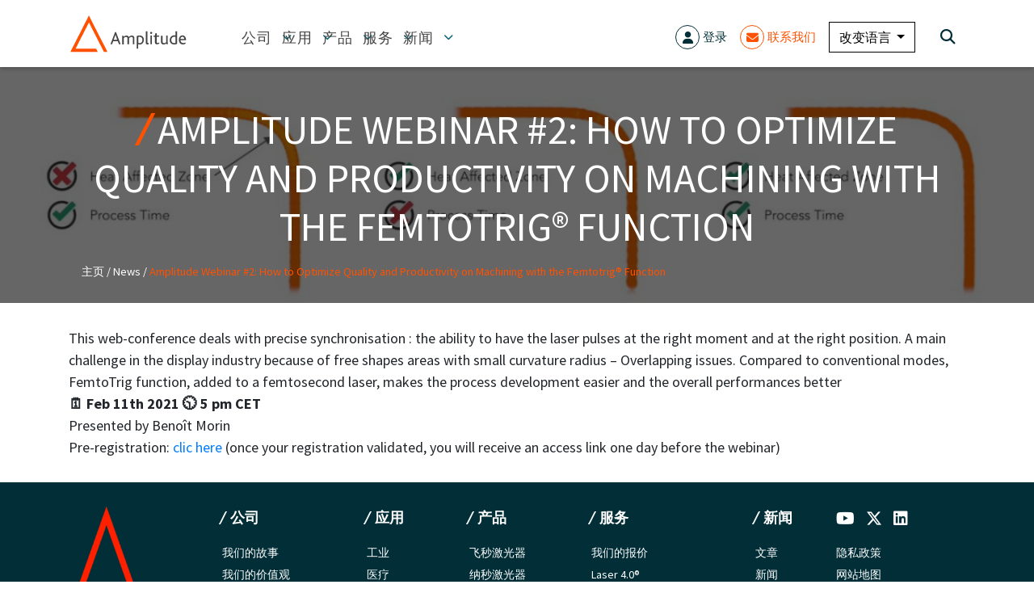

--- FILE ---
content_type: text/html; charset=UTF-8
request_url: https://www.amplitude-laser.net.cn/news/amplitude-webinar-2-how-to-optimize-quality-and-productivity-on-machining-with-the-femtotrig-function/
body_size: 10305
content:

 <!DOCTYPE html>
<html lang="zh-Hans" class="no-svg">
<head>
	<meta charset="UTF-8">
	<meta name="viewport" content="width=device-width, initial-scale=1">
	<link rel="profile" href="http://gmpg.org/xfn/11">
	<meta name='robots' content='index, follow, max-image-preview:large, max-snippet:-1, max-video-preview:-1' />

	<!-- This site is optimized with the Yoast SEO plugin v26.6 - https://yoast.com/wordpress/plugins/seo/ -->
	<title>Amplitude Webinar #2: How to Optimize Quality and Productivity on Machining with the Femtotrig® Function - Amplitude China</title>
	<meta name="description" content="FentoTrig is a new function developed by Amplitude. Added to femtosecond lasers, FemtoTrig makes the process development easier and the overall performances better. This new function is real answer to industrial issues when it comes to challenges in OLED shape cutting" />
	<link rel="canonical" href="https://www.amplitude-laser.net.cn/news/amplitude-webinar-2-how-to-optimize-quality-and-productivity-on-machining-with-the-femtotrig-function/" />
	<meta property="og:locale" content="zh_CN" />
	<meta property="og:type" content="article" />
	<meta property="og:title" content="Amplitude Webinar #2: How to Optimize Quality and Productivity on Machining with the Femtotrig® Function - Amplitude China" />
	<meta property="og:description" content="FentoTrig is a new function developed by Amplitude. Added to femtosecond lasers, FemtoTrig makes the process development easier and the overall performances better. This new function is real answer to industrial issues when it comes to challenges in OLED shape cutting" />
	<meta property="og:url" content="https://www.amplitude-laser.net.cn/news/amplitude-webinar-2-how-to-optimize-quality-and-productivity-on-machining-with-the-femtotrig-function/" />
	<meta property="og:site_name" content="Amplitude China" />
	<meta property="article:modified_time" content="2022-01-14T15:10:52+00:00" />
	<meta property="og:image" content="https://www.amplitude-laser.net.cn/wp-content/uploads/2021/02/FemtoTrig-Amplitude-ENG-1.jpg" />
	<meta property="og:image:width" content="1280" />
	<meta property="og:image:height" content="720" />
	<meta property="og:image:type" content="image/jpeg" />
	<meta name="twitter:card" content="summary_large_image" />
	<script type="application/ld+json" class="yoast-schema-graph">{"@context":"https://schema.org","@graph":[{"@type":"WebPage","@id":"https://www.amplitude-laser.net.cn/news/amplitude-webinar-2-how-to-optimize-quality-and-productivity-on-machining-with-the-femtotrig-function/","url":"https://www.amplitude-laser.net.cn/news/amplitude-webinar-2-how-to-optimize-quality-and-productivity-on-machining-with-the-femtotrig-function/","name":"Amplitude Webinar #2: How to Optimize Quality and Productivity on Machining with the Femtotrig® Function - Amplitude China","isPartOf":{"@id":"https://www.amplitude-laser.net.cn/#website"},"primaryImageOfPage":{"@id":"https://www.amplitude-laser.net.cn/news/amplitude-webinar-2-how-to-optimize-quality-and-productivity-on-machining-with-the-femtotrig-function/#primaryimage"},"image":{"@id":"https://www.amplitude-laser.net.cn/news/amplitude-webinar-2-how-to-optimize-quality-and-productivity-on-machining-with-the-femtotrig-function/#primaryimage"},"thumbnailUrl":"https://www.amplitude-laser.net.cn/wp-content/uploads/2021/02/FemtoTrig-Amplitude-ENG-1.jpg","datePublished":"2021-02-04T13:07:03+00:00","dateModified":"2022-01-14T15:10:52+00:00","description":"FentoTrig is a new function developed by Amplitude. Added to femtosecond lasers, FemtoTrig makes the process development easier and the overall performances better. This new function is real answer to industrial issues when it comes to challenges in OLED shape cutting","breadcrumb":{"@id":"https://www.amplitude-laser.net.cn/news/amplitude-webinar-2-how-to-optimize-quality-and-productivity-on-machining-with-the-femtotrig-function/#breadcrumb"},"inLanguage":"zh-Hans","potentialAction":[{"@type":"ReadAction","target":["https://www.amplitude-laser.net.cn/news/amplitude-webinar-2-how-to-optimize-quality-and-productivity-on-machining-with-the-femtotrig-function/"]}]},{"@type":"ImageObject","inLanguage":"zh-Hans","@id":"https://www.amplitude-laser.net.cn/news/amplitude-webinar-2-how-to-optimize-quality-and-productivity-on-machining-with-the-femtotrig-function/#primaryimage","url":"https://www.amplitude-laser.net.cn/wp-content/uploads/2021/02/FemtoTrig-Amplitude-ENG-1.jpg","contentUrl":"https://www.amplitude-laser.net.cn/wp-content/uploads/2021/02/FemtoTrig-Amplitude-ENG-1.jpg","width":1200,"height":675},{"@type":"BreadcrumbList","@id":"https://www.amplitude-laser.net.cn/news/amplitude-webinar-2-how-to-optimize-quality-and-productivity-on-machining-with-the-femtotrig-function/#breadcrumb","itemListElement":[{"@type":"ListItem","position":1,"name":"主页","item":"https://www.amplitude-laser.net.cn/"},{"@type":"ListItem","position":2,"name":"News","item":"http://www.amplitude-laser.net.cn/news/"},{"@type":"ListItem","position":3,"name":"Amplitude Webinar #2: How to Optimize Quality and Productivity on Machining with the Femtotrig® Function"}]},{"@type":"WebSite","@id":"https://www.amplitude-laser.net.cn/#website","url":"https://www.amplitude-laser.net.cn/","name":"Amplitude China","description":"Nothing But Ultrafast","publisher":{"@id":"https://www.amplitude-laser.net.cn/#organization"},"potentialAction":[{"@type":"SearchAction","target":{"@type":"EntryPoint","urlTemplate":"https://www.amplitude-laser.net.cn/?s={search_term_string}"},"query-input":{"@type":"PropertyValueSpecification","valueRequired":true,"valueName":"search_term_string"}}],"inLanguage":"zh-Hans"},{"@type":"Organization","@id":"https://www.amplitude-laser.net.cn/#organization","name":"Amplitude Laser China","url":"https://www.amplitude-laser.net.cn/","logo":{"@type":"ImageObject","inLanguage":"zh-Hans","@id":"https://www.amplitude-laser.net.cn/#/schema/logo/image/","url":"https://www.amplitude-laser.net.cn/wp-content/uploads/2022/03/amplitude-laser-logo-png.png","contentUrl":"https://www.amplitude-laser.net.cn/wp-content/uploads/2022/03/amplitude-laser-logo-png.png","width":148,"height":144,"caption":"Amplitude Laser China"},"image":{"@id":"https://www.amplitude-laser.net.cn/#/schema/logo/image/"}}]}</script>
	<!-- / Yoast SEO plugin. -->


<link rel='dns-prefetch' href='//cdnjs.cloudflare.com' />
<link rel="alternate" title="oEmbed (JSON)" type="application/json+oembed" href="https://www.amplitude-laser.net.cn/wp-json/oembed/1.0/embed?url=https%3A%2F%2Fwww.amplitude-laser.net.cn%2Fnews%2Famplitude-webinar-2-how-to-optimize-quality-and-productivity-on-machining-with-the-femtotrig-function%2F" />
<link rel="alternate" title="oEmbed (XML)" type="text/xml+oembed" href="https://www.amplitude-laser.net.cn/wp-json/oembed/1.0/embed?url=https%3A%2F%2Fwww.amplitude-laser.net.cn%2Fnews%2Famplitude-webinar-2-how-to-optimize-quality-and-productivity-on-machining-with-the-femtotrig-function%2F&#038;format=xml" />
<style id='wp-img-auto-sizes-contain-inline-css' type='text/css'>
img:is([sizes=auto i],[sizes^="auto," i]){contain-intrinsic-size:3000px 1500px}
/*# sourceURL=wp-img-auto-sizes-contain-inline-css */
</style>
<link rel='stylesheet' id='formidable-css' href='https://www.amplitude-laser.net.cn/wp-content/plugins/formidable/css/formidableforms.css?ver=151555' type='text/css' media='all' />
<style id='wp-block-library-inline-css' type='text/css'>
:root{--wp-block-synced-color:#7a00df;--wp-block-synced-color--rgb:122,0,223;--wp-bound-block-color:var(--wp-block-synced-color);--wp-editor-canvas-background:#ddd;--wp-admin-theme-color:#007cba;--wp-admin-theme-color--rgb:0,124,186;--wp-admin-theme-color-darker-10:#006ba1;--wp-admin-theme-color-darker-10--rgb:0,107,160.5;--wp-admin-theme-color-darker-20:#005a87;--wp-admin-theme-color-darker-20--rgb:0,90,135;--wp-admin-border-width-focus:2px}@media (min-resolution:192dpi){:root{--wp-admin-border-width-focus:1.5px}}.wp-element-button{cursor:pointer}:root .has-very-light-gray-background-color{background-color:#eee}:root .has-very-dark-gray-background-color{background-color:#313131}:root .has-very-light-gray-color{color:#eee}:root .has-very-dark-gray-color{color:#313131}:root .has-vivid-green-cyan-to-vivid-cyan-blue-gradient-background{background:linear-gradient(135deg,#00d084,#0693e3)}:root .has-purple-crush-gradient-background{background:linear-gradient(135deg,#34e2e4,#4721fb 50%,#ab1dfe)}:root .has-hazy-dawn-gradient-background{background:linear-gradient(135deg,#faaca8,#dad0ec)}:root .has-subdued-olive-gradient-background{background:linear-gradient(135deg,#fafae1,#67a671)}:root .has-atomic-cream-gradient-background{background:linear-gradient(135deg,#fdd79a,#004a59)}:root .has-nightshade-gradient-background{background:linear-gradient(135deg,#330968,#31cdcf)}:root .has-midnight-gradient-background{background:linear-gradient(135deg,#020381,#2874fc)}:root{--wp--preset--font-size--normal:16px;--wp--preset--font-size--huge:42px}.has-regular-font-size{font-size:1em}.has-larger-font-size{font-size:2.625em}.has-normal-font-size{font-size:var(--wp--preset--font-size--normal)}.has-huge-font-size{font-size:var(--wp--preset--font-size--huge)}.has-text-align-center{text-align:center}.has-text-align-left{text-align:left}.has-text-align-right{text-align:right}.has-fit-text{white-space:nowrap!important}#end-resizable-editor-section{display:none}.aligncenter{clear:both}.items-justified-left{justify-content:flex-start}.items-justified-center{justify-content:center}.items-justified-right{justify-content:flex-end}.items-justified-space-between{justify-content:space-between}.screen-reader-text{border:0;clip-path:inset(50%);height:1px;margin:-1px;overflow:hidden;padding:0;position:absolute;width:1px;word-wrap:normal!important}.screen-reader-text:focus{background-color:#ddd;clip-path:none;color:#444;display:block;font-size:1em;height:auto;left:5px;line-height:normal;padding:15px 23px 14px;text-decoration:none;top:5px;width:auto;z-index:100000}html :where(.has-border-color){border-style:solid}html :where([style*=border-top-color]){border-top-style:solid}html :where([style*=border-right-color]){border-right-style:solid}html :where([style*=border-bottom-color]){border-bottom-style:solid}html :where([style*=border-left-color]){border-left-style:solid}html :where([style*=border-width]){border-style:solid}html :where([style*=border-top-width]){border-top-style:solid}html :where([style*=border-right-width]){border-right-style:solid}html :where([style*=border-bottom-width]){border-bottom-style:solid}html :where([style*=border-left-width]){border-left-style:solid}html :where(img[class*=wp-image-]){height:auto;max-width:100%}:where(figure){margin:0 0 1em}html :where(.is-position-sticky){--wp-admin--admin-bar--position-offset:var(--wp-admin--admin-bar--height,0px)}@media screen and (max-width:600px){html :where(.is-position-sticky){--wp-admin--admin-bar--position-offset:0px}}

/*# sourceURL=wp-block-library-inline-css */
</style><style id='global-styles-inline-css' type='text/css'>
:root{--wp--preset--aspect-ratio--square: 1;--wp--preset--aspect-ratio--4-3: 4/3;--wp--preset--aspect-ratio--3-4: 3/4;--wp--preset--aspect-ratio--3-2: 3/2;--wp--preset--aspect-ratio--2-3: 2/3;--wp--preset--aspect-ratio--16-9: 16/9;--wp--preset--aspect-ratio--9-16: 9/16;--wp--preset--color--black: #000000;--wp--preset--color--cyan-bluish-gray: #abb8c3;--wp--preset--color--white: #ffffff;--wp--preset--color--pale-pink: #f78da7;--wp--preset--color--vivid-red: #cf2e2e;--wp--preset--color--luminous-vivid-orange: #ff6900;--wp--preset--color--luminous-vivid-amber: #fcb900;--wp--preset--color--light-green-cyan: #7bdcb5;--wp--preset--color--vivid-green-cyan: #00d084;--wp--preset--color--pale-cyan-blue: #8ed1fc;--wp--preset--color--vivid-cyan-blue: #0693e3;--wp--preset--color--vivid-purple: #9b51e0;--wp--preset--gradient--vivid-cyan-blue-to-vivid-purple: linear-gradient(135deg,rgb(6,147,227) 0%,rgb(155,81,224) 100%);--wp--preset--gradient--light-green-cyan-to-vivid-green-cyan: linear-gradient(135deg,rgb(122,220,180) 0%,rgb(0,208,130) 100%);--wp--preset--gradient--luminous-vivid-amber-to-luminous-vivid-orange: linear-gradient(135deg,rgb(252,185,0) 0%,rgb(255,105,0) 100%);--wp--preset--gradient--luminous-vivid-orange-to-vivid-red: linear-gradient(135deg,rgb(255,105,0) 0%,rgb(207,46,46) 100%);--wp--preset--gradient--very-light-gray-to-cyan-bluish-gray: linear-gradient(135deg,rgb(238,238,238) 0%,rgb(169,184,195) 100%);--wp--preset--gradient--cool-to-warm-spectrum: linear-gradient(135deg,rgb(74,234,220) 0%,rgb(151,120,209) 20%,rgb(207,42,186) 40%,rgb(238,44,130) 60%,rgb(251,105,98) 80%,rgb(254,248,76) 100%);--wp--preset--gradient--blush-light-purple: linear-gradient(135deg,rgb(255,206,236) 0%,rgb(152,150,240) 100%);--wp--preset--gradient--blush-bordeaux: linear-gradient(135deg,rgb(254,205,165) 0%,rgb(254,45,45) 50%,rgb(107,0,62) 100%);--wp--preset--gradient--luminous-dusk: linear-gradient(135deg,rgb(255,203,112) 0%,rgb(199,81,192) 50%,rgb(65,88,208) 100%);--wp--preset--gradient--pale-ocean: linear-gradient(135deg,rgb(255,245,203) 0%,rgb(182,227,212) 50%,rgb(51,167,181) 100%);--wp--preset--gradient--electric-grass: linear-gradient(135deg,rgb(202,248,128) 0%,rgb(113,206,126) 100%);--wp--preset--gradient--midnight: linear-gradient(135deg,rgb(2,3,129) 0%,rgb(40,116,252) 100%);--wp--preset--font-size--small: 13px;--wp--preset--font-size--medium: 20px;--wp--preset--font-size--large: 36px;--wp--preset--font-size--x-large: 42px;--wp--preset--spacing--20: 0.44rem;--wp--preset--spacing--30: 0.67rem;--wp--preset--spacing--40: 1rem;--wp--preset--spacing--50: 1.5rem;--wp--preset--spacing--60: 2.25rem;--wp--preset--spacing--70: 3.38rem;--wp--preset--spacing--80: 5.06rem;--wp--preset--shadow--natural: 6px 6px 9px rgba(0, 0, 0, 0.2);--wp--preset--shadow--deep: 12px 12px 50px rgba(0, 0, 0, 0.4);--wp--preset--shadow--sharp: 6px 6px 0px rgba(0, 0, 0, 0.2);--wp--preset--shadow--outlined: 6px 6px 0px -3px rgb(255, 255, 255), 6px 6px rgb(0, 0, 0);--wp--preset--shadow--crisp: 6px 6px 0px rgb(0, 0, 0);}:where(.is-layout-flex){gap: 0.5em;}:where(.is-layout-grid){gap: 0.5em;}body .is-layout-flex{display: flex;}.is-layout-flex{flex-wrap: wrap;align-items: center;}.is-layout-flex > :is(*, div){margin: 0;}body .is-layout-grid{display: grid;}.is-layout-grid > :is(*, div){margin: 0;}:where(.wp-block-columns.is-layout-flex){gap: 2em;}:where(.wp-block-columns.is-layout-grid){gap: 2em;}:where(.wp-block-post-template.is-layout-flex){gap: 1.25em;}:where(.wp-block-post-template.is-layout-grid){gap: 1.25em;}.has-black-color{color: var(--wp--preset--color--black) !important;}.has-cyan-bluish-gray-color{color: var(--wp--preset--color--cyan-bluish-gray) !important;}.has-white-color{color: var(--wp--preset--color--white) !important;}.has-pale-pink-color{color: var(--wp--preset--color--pale-pink) !important;}.has-vivid-red-color{color: var(--wp--preset--color--vivid-red) !important;}.has-luminous-vivid-orange-color{color: var(--wp--preset--color--luminous-vivid-orange) !important;}.has-luminous-vivid-amber-color{color: var(--wp--preset--color--luminous-vivid-amber) !important;}.has-light-green-cyan-color{color: var(--wp--preset--color--light-green-cyan) !important;}.has-vivid-green-cyan-color{color: var(--wp--preset--color--vivid-green-cyan) !important;}.has-pale-cyan-blue-color{color: var(--wp--preset--color--pale-cyan-blue) !important;}.has-vivid-cyan-blue-color{color: var(--wp--preset--color--vivid-cyan-blue) !important;}.has-vivid-purple-color{color: var(--wp--preset--color--vivid-purple) !important;}.has-black-background-color{background-color: var(--wp--preset--color--black) !important;}.has-cyan-bluish-gray-background-color{background-color: var(--wp--preset--color--cyan-bluish-gray) !important;}.has-white-background-color{background-color: var(--wp--preset--color--white) !important;}.has-pale-pink-background-color{background-color: var(--wp--preset--color--pale-pink) !important;}.has-vivid-red-background-color{background-color: var(--wp--preset--color--vivid-red) !important;}.has-luminous-vivid-orange-background-color{background-color: var(--wp--preset--color--luminous-vivid-orange) !important;}.has-luminous-vivid-amber-background-color{background-color: var(--wp--preset--color--luminous-vivid-amber) !important;}.has-light-green-cyan-background-color{background-color: var(--wp--preset--color--light-green-cyan) !important;}.has-vivid-green-cyan-background-color{background-color: var(--wp--preset--color--vivid-green-cyan) !important;}.has-pale-cyan-blue-background-color{background-color: var(--wp--preset--color--pale-cyan-blue) !important;}.has-vivid-cyan-blue-background-color{background-color: var(--wp--preset--color--vivid-cyan-blue) !important;}.has-vivid-purple-background-color{background-color: var(--wp--preset--color--vivid-purple) !important;}.has-black-border-color{border-color: var(--wp--preset--color--black) !important;}.has-cyan-bluish-gray-border-color{border-color: var(--wp--preset--color--cyan-bluish-gray) !important;}.has-white-border-color{border-color: var(--wp--preset--color--white) !important;}.has-pale-pink-border-color{border-color: var(--wp--preset--color--pale-pink) !important;}.has-vivid-red-border-color{border-color: var(--wp--preset--color--vivid-red) !important;}.has-luminous-vivid-orange-border-color{border-color: var(--wp--preset--color--luminous-vivid-orange) !important;}.has-luminous-vivid-amber-border-color{border-color: var(--wp--preset--color--luminous-vivid-amber) !important;}.has-light-green-cyan-border-color{border-color: var(--wp--preset--color--light-green-cyan) !important;}.has-vivid-green-cyan-border-color{border-color: var(--wp--preset--color--vivid-green-cyan) !important;}.has-pale-cyan-blue-border-color{border-color: var(--wp--preset--color--pale-cyan-blue) !important;}.has-vivid-cyan-blue-border-color{border-color: var(--wp--preset--color--vivid-cyan-blue) !important;}.has-vivid-purple-border-color{border-color: var(--wp--preset--color--vivid-purple) !important;}.has-vivid-cyan-blue-to-vivid-purple-gradient-background{background: var(--wp--preset--gradient--vivid-cyan-blue-to-vivid-purple) !important;}.has-light-green-cyan-to-vivid-green-cyan-gradient-background{background: var(--wp--preset--gradient--light-green-cyan-to-vivid-green-cyan) !important;}.has-luminous-vivid-amber-to-luminous-vivid-orange-gradient-background{background: var(--wp--preset--gradient--luminous-vivid-amber-to-luminous-vivid-orange) !important;}.has-luminous-vivid-orange-to-vivid-red-gradient-background{background: var(--wp--preset--gradient--luminous-vivid-orange-to-vivid-red) !important;}.has-very-light-gray-to-cyan-bluish-gray-gradient-background{background: var(--wp--preset--gradient--very-light-gray-to-cyan-bluish-gray) !important;}.has-cool-to-warm-spectrum-gradient-background{background: var(--wp--preset--gradient--cool-to-warm-spectrum) !important;}.has-blush-light-purple-gradient-background{background: var(--wp--preset--gradient--blush-light-purple) !important;}.has-blush-bordeaux-gradient-background{background: var(--wp--preset--gradient--blush-bordeaux) !important;}.has-luminous-dusk-gradient-background{background: var(--wp--preset--gradient--luminous-dusk) !important;}.has-pale-ocean-gradient-background{background: var(--wp--preset--gradient--pale-ocean) !important;}.has-electric-grass-gradient-background{background: var(--wp--preset--gradient--electric-grass) !important;}.has-midnight-gradient-background{background: var(--wp--preset--gradient--midnight) !important;}.has-small-font-size{font-size: var(--wp--preset--font-size--small) !important;}.has-medium-font-size{font-size: var(--wp--preset--font-size--medium) !important;}.has-large-font-size{font-size: var(--wp--preset--font-size--large) !important;}.has-x-large-font-size{font-size: var(--wp--preset--font-size--x-large) !important;}
/*# sourceURL=global-styles-inline-css */
</style>

<style id='classic-theme-styles-inline-css' type='text/css'>
/*! This file is auto-generated */
.wp-block-button__link{color:#fff;background-color:#32373c;border-radius:9999px;box-shadow:none;text-decoration:none;padding:calc(.667em + 2px) calc(1.333em + 2px);font-size:1.125em}.wp-block-file__button{background:#32373c;color:#fff;text-decoration:none}
/*# sourceURL=/wp-includes/css/classic-themes.min.css */
</style>
<link rel='stylesheet' id='search-filter-plugin-styles-css' href='https://www.amplitude-laser.net.cn/wp-content/plugins/search-filter-pro/public/assets/css/search-filter.min.css?ver=2.5.19' type='text/css' media='all' />
<link rel='stylesheet' id='bootstrap-4_0-css-css' href='https://www.amplitude-laser.net.cn/wp-content/themes/amplitudelaser-china/css/bootstrap.min.css?ver=6.9' type='text/css' media='all' />
<link rel='stylesheet' id='fontawesome-6_5_1-css-css' href='https://cdnjs.cloudflare.com/ajax/libs/font-awesome/6.5.1/css/all.min.css?ver=6.9' type='text/css' media='all' />
<link rel='stylesheet' id='style-css' href='https://www.amplitude-laser.net.cn/wp-content/themes/amplitudelaser-china/css/style.min.css?ver=6.9' type='text/css' media='all' />
<script type="text/javascript" src="https://www.amplitude-laser.net.cn/wp-includes/js/jquery/jquery.min.js?ver=3.7.1" id="jquery-core-js"></script>
<script type="text/javascript" src="https://www.amplitude-laser.net.cn/wp-includes/js/jquery/jquery-migrate.min.js?ver=3.4.1" id="jquery-migrate-js"></script>
<script type="text/javascript" src="https://www.amplitude-laser.net.cn/wp-content/themes/amplitudelaser-china/js/function.js?ver=1" id="function-js-js"></script>
<link rel="https://api.w.org/" href="https://www.amplitude-laser.net.cn/wp-json/" /><link rel="EditURI" type="application/rsd+xml" title="RSD" href="https://www.amplitude-laser.net.cn/xmlrpc.php?rsd" />
<link rel='shortlink' href='https://www.amplitude-laser.net.cn/?p=5807' />
<script>document.documentElement.className += " js";</script>
<noscript><style>.lazyload[data-src]{display:none !important;}</style></noscript><style>.lazyload{background-image:none !important;}.lazyload:before{background-image:none !important;}</style><link rel="icon" href="https://www.amplitude-laser.net.cn/wp-content/uploads/2021/11/cropped-amplitude-favicon-32x32.png" sizes="32x32" />
<link rel="icon" href="https://www.amplitude-laser.net.cn/wp-content/uploads/2021/11/cropped-amplitude-favicon-192x192.png" sizes="192x192" />
<link rel="apple-touch-icon" href="https://www.amplitude-laser.net.cn/wp-content/uploads/2021/11/cropped-amplitude-favicon-180x180.png" />
<meta name="msapplication-TileImage" content="https://www.amplitude-laser.net.cn/wp-content/uploads/2021/11/cropped-amplitude-favicon-270x270.png" />
	
	<link rel="preconnect" href="https://fonts.googleapis.com" crossorigin />
    <link rel="preconnect" href="https://fonts.gstatic.com" crossorigin />
	
    <!-- Préchargement des polices Google Fonts -->
    <link rel="preload" as="style" type="text/css" href="https://fonts.googleapis.com/css?family=Raleway:300,400,500,700|Source+Sans+Pro:400,400i,700&display=swap">
    <!-- Feuille de style des polices Google Fonts -->
    <link rel="stylesheet" type="text/css" href="https://fonts.googleapis.com/css?family=Raleway:300,400,500,700|Source+Sans+Pro:400,400i,700&display=swap" />
</head>
<body class="wp-singular news-template-default single single-news postid-5807 wp-embed-responsive wp-theme-amplitudelaser-china">

	<div class="loader">
		<img class="img-responsive lazyload" src="[data-uri]" data-src="https://www.amplitude-laser.net.cn/wp-content/themes/amplitudelaser-china/images/loader.gif" decoding="async" width="80" height="80" data-eio-rwidth="80" data-eio-rheight="80"><noscript><img class="img-responsive" src="https://www.amplitude-laser.net.cn/wp-content/themes/amplitudelaser-china/images/loader.gif" data-eio="l"></noscript>
	</div>

	<header id="site-header" class="header">
		<div class="container">
			<div class="search-container">
				<div class="container">
					<div class="col-xs-12 form-horizontal">
          <form role="search" method="get" class="search-form form-group" action="https://www.amplitude-laser.net.cn/">
            <div class="input-group">
              <span class="input-group-btn">
                <button type="submit" class="search-submit btn btn-default"><img loading="lazy" src="[data-uri]" alt="O" data-src="https://www.amplitude-laser.net.cn/wp-content/themes/amplitudelaser-china/images/icon-search-blanc.png" decoding="async" class="lazyload" width="21" height="23" data-eio-rwidth="21" data-eio-rheight="23"><noscript><img loading="lazy" src="https://www.amplitude-laser.net.cn/wp-content/themes/amplitudelaser-china/images/icon-search-blanc.png" alt="O" data-eio="l"></noscript></button>
              </span>
              <input id="amp-search-form" type="search" class="search-field form-control" placeholder="搜索……" value="" name="s" />
              <span class="input-group-addon search-close"></span>
            </div>
          </form>
    </div>				</div>
			</div>
		</div>
		<!-- Menu avec logo -->
		<nav class="nav1 navbar navbar-expand-lg fixed-top">
			<div class="container">
			    <!-- Brand and toggle get grouped for better mobile display -->
			    <a href="https://www.amplitude-laser.net.cn" class="navbar-brand">
			    	<div class="logo">
						<img loading="lazy" class="img-fluid mr-lg-5 lazyload" src="[data-uri]" data-src="https://www.amplitude-laser.net.cn/wp-content/themes/amplitudelaser-china/images/amplitude-logo-horizontal-black.svg" decoding="async"><noscript><img loading="lazy" class="img-fluid mr-lg-5" src="https://www.amplitude-laser.net.cn/wp-content/themes/amplitudelaser-china/images/amplitude-logo-horizontal-black.svg" data-eio="l"></noscript>
					</div>
				</a>
				<div id="header-right" class="ml-auto d-lg-none">
					
					<div id="dropdownlanguageselector" class="dropdown mr-2">
					  <button class="btn btn-secondary dropdown-toggle" type="button" data-toggle="dropdown" aria-expanded="false">
					    改变语言
					  </button>
					  <div class="dropdown-menu">
					    <a class="dropdown-item" href="https://amplitude-laser.com/"><img src="[data-uri]" data-src="https://www.amplitude-laser.net.cn/wp-content/themes/amplitudelaser-china/images/en.png" decoding="async" class="lazyload" width="18" height="12" data-eio-rwidth="18" data-eio-rheight="12"><noscript><img src="https://www.amplitude-laser.net.cn/wp-content/themes/amplitudelaser-china/images/en.png" data-eio="l"></noscript>EN</a>
					    <a class="dropdown-item" href="https://amplitude-laser.com/fr/"><img src="[data-uri]" data-src="https://www.amplitude-laser.net.cn/wp-content/themes/amplitudelaser-china/images/fr.png" decoding="async" class="lazyload" width="18" height="12" data-eio-rwidth="18" data-eio-rheight="12"><noscript><img src="https://www.amplitude-laser.net.cn/wp-content/themes/amplitudelaser-china/images/fr.png" data-eio="l"></noscript>FR</a>
					    <a class="dropdown-item" href="https://amplitude-laser.com/ko/"><img src="[data-uri]" data-src="https://www.amplitude-laser.net.cn/wp-content/themes/amplitudelaser-china/images/ko.png" decoding="async" class="lazyload" width="18" height="12" data-eio-rwidth="18" data-eio-rheight="12"><noscript><img src="https://www.amplitude-laser.net.cn/wp-content/themes/amplitudelaser-china/images/ko.png" data-eio="l"></noscript>KO</a>
					    <a class="dropdown-item" href="https://amplitude-laser.com/ja/"><img src="[data-uri]" data-src="https://www.amplitude-laser.net.cn/wp-content/themes/amplitudelaser-china/images/ja.png" decoding="async" class="lazyload" width="18" height="12" data-eio-rwidth="18" data-eio-rheight="12"><noscript><img src="https://www.amplitude-laser.net.cn/wp-content/themes/amplitudelaser-china/images/ja.png" data-eio="l"></noscript>JA</a>
					  </div>
					</div>
					<label for="amp-search-form" class="btn mb-0">
						<i class="fa-solid fa-magnifying-glass"></i>
					</label>

					<!--Burger menu-->
				    <button class="navbar-toggler" aria-label="menu" type="button" data-toggle="collapse" data-target=".navbars">
				    	<div class="animated-icon"><span></span><span></span><span></span></div>
				    </button>
				</div>   
		        <div id="bs-example-navbar-collapse-1 navbar2" class="collapse navbar-collapse navbars menu_header"><ul id="menu-menu-header" class="nav navbar-nav mr-auto"><li itemscope="itemscope" itemtype="https://www.schema.org/SiteNavigationElement" id="menu-item-7440" class="menu-item menu-item-type-custom menu-item-object-custom menu-item-has-children menu-item-7440 dropdown"><a title="公司" href="#" data-toggle="dropdown" class="dropdown-toggle" aria-haspopup="true">公司 <span class="caret"></span></a>
<ul role="menu" class=" dropdown-menu" >
	<li itemscope="itemscope" itemtype="https://www.schema.org/SiteNavigationElement" id="menu-item-15353" class="menu-item menu-item-type-custom menu-item-object-custom menu-item-has-children menu-item-15353 dropdown"><a title="关于我们" href="#">关于我们</a>
	<ul role="menu" class=" dropdown-menu" >
		<li itemscope="itemscope" itemtype="https://www.schema.org/SiteNavigationElement" id="menu-item-7445" class="menu-item menu-item-type-post_type menu-item-object-page menu-item-7445"><a title="我们的故事" href="https://www.amplitude-laser.net.cn/about-us/">我们的故事</a></li>
		<li itemscope="itemscope" itemtype="https://www.schema.org/SiteNavigationElement" id="menu-item-7447" class="menu-item menu-item-type-post_type menu-item-object-page menu-item-7447"><a title="我们的价值观" href="https://www.amplitude-laser.net.cn/our-values/">我们的价值观</a></li>
		<li itemscope="itemscope" itemtype="https://www.schema.org/SiteNavigationElement" id="menu-item-7448" class="menu-item menu-item-type-post_type menu-item-object-page menu-item-7448"><a title="我们的合作伙伴" href="https://www.amplitude-laser.net.cn/partners/">我们的合作伙伴</a></li>
	</ul>
</li>
	<li itemscope="itemscope" itemtype="https://www.schema.org/SiteNavigationElement" id="menu-item-15355" class="menu-item menu-item-type-custom menu-item-object-custom menu-item-has-children menu-item-15355 dropdown"><a title="更多关于" href="#">更多关于</a>
	<ul role="menu" class=" dropdown-menu" >
		<li itemscope="itemscope" itemtype="https://www.schema.org/SiteNavigationElement" id="menu-item-15358" class="menu-item menu-item-type-post_type menu-item-object-page menu-item-15358"><a title="Fastlite" href="https://www.amplitude-laser.net.cn/fastlite/">Fastlite</a></li>
	</ul>
</li>
	<li itemscope="itemscope" itemtype="https://www.schema.org/SiteNavigationElement" id="menu-item-15359" class="contact menu-item menu-item-type-custom menu-item-object-custom menu-item-has-children menu-item-15359 dropdown"><a title="联系方式" href="#">联系方式</a>
	<ul role="menu" class=" dropdown-menu" >
		<li itemscope="itemscope" itemtype="https://www.schema.org/SiteNavigationElement" id="menu-item-7451" class="join-us menu-item menu-item-type-custom menu-item-object-custom menu-item-7451"><a title="加入我们" href="https://amplitude-laser.talentview.io/?locale=en">加入我们</a></li>
		<li itemscope="itemscope" itemtype="https://www.schema.org/SiteNavigationElement" id="menu-item-7449" class="find-us menu-item menu-item-type-post_type menu-item-object-page menu-item-7449"><a title="全球分布" href="https://www.amplitude-laser.net.cn/find-us/">全球分布</a></li>
		<li itemscope="itemscope" itemtype="https://www.schema.org/SiteNavigationElement" id="menu-item-7450" class="contact-us menu-item menu-item-type-post_type menu-item-object-page menu-item-7450"><a title="联系我们" href="https://www.amplitude-laser.net.cn/contact-us/">联系我们</a></li>
	</ul>
</li>
</ul>
</li>
<li itemscope="itemscope" itemtype="https://www.schema.org/SiteNavigationElement" id="menu-item-7441" class="applications menu-item menu-item-type-custom menu-item-object-custom menu-item-has-children menu-item-7441 dropdown"><a title="应用" href="#" data-toggle="dropdown" class="dropdown-toggle" aria-haspopup="true">应用 <span class="caret"></span></a>
<ul role="menu" class=" dropdown-menu" >
	<li itemscope="itemscope" itemtype="https://www.schema.org/SiteNavigationElement" id="menu-item-7522" class="industry menu-item menu-item-type-taxonomy menu-item-object-application_category menu-item-has-children menu-item-7522 dropdown"><a title="工业" href="https://www.amplitude-laser.net.cn/applications_category/industry/">工业</a>
	<ul role="menu" class=" dropdown-menu" >
		<li itemscope="itemscope" itemtype="https://www.schema.org/SiteNavigationElement" id="menu-item-7525" class="menu-item menu-item-type-post_type menu-item-object-application menu-item-7525"><a title="消费类电子产品" href="https://www.amplitude-laser.net.cn/applications/industry/consumer-electronics/">消费类电子产品</a></li>
		<li itemscope="itemscope" itemtype="https://www.schema.org/SiteNavigationElement" id="menu-item-7527" class="menu-item menu-item-type-post_type menu-item-object-application menu-item-7527"><a title="平板显示器" href="https://www.amplitude-laser.net.cn/applications/industry/flat-panel-display/">平板显示器</a></li>
		<li itemscope="itemscope" itemtype="https://www.schema.org/SiteNavigationElement" id="menu-item-7526" class="menu-item menu-item-type-post_type menu-item-object-application menu-item-7526"><a title="微加工" href="https://www.amplitude-laser.net.cn/applications/industry/micro-processing/">微加工</a></li>
		<li itemscope="itemscope" itemtype="https://www.schema.org/SiteNavigationElement" id="menu-item-7528" class="menu-item menu-item-type-post_type menu-item-object-application menu-item-7528"><a title="半导体" href="https://www.amplitude-laser.net.cn/applications/industry/semiconductor/">半导体</a></li>
		<li itemscope="itemscope" itemtype="https://www.schema.org/SiteNavigationElement" id="menu-item-16107" class="menu-item menu-item-type-custom menu-item-object-custom menu-item-16107"><a title="所有工业应用" href="https://www.amplitude-laser.net.cn/applications_category/industry/">所有工业应用</a></li>
	</ul>
</li>
	<li itemscope="itemscope" itemtype="https://www.schema.org/SiteNavigationElement" id="menu-item-7523" class="medical menu-item menu-item-type-taxonomy menu-item-object-application_category menu-item-has-children menu-item-7523 dropdown"><a title="医疗" href="https://www.amplitude-laser.net.cn/applications_category/medical/">医疗</a>
	<ul role="menu" class=" dropdown-menu" >
		<li itemscope="itemscope" itemtype="https://www.schema.org/SiteNavigationElement" id="menu-item-7529" class="menu-item menu-item-type-post_type menu-item-object-application menu-item-7529"><a title="眼科" href="https://www.amplitude-laser.net.cn/applications/medical/ophthalmology/">眼科</a></li>
		<li itemscope="itemscope" itemtype="https://www.schema.org/SiteNavigationElement" id="menu-item-7530" class="menu-item menu-item-type-post_type menu-item-object-application menu-item-7530"><a title="医疗器械光学解决方案" href="https://www.amplitude-laser.net.cn/applications/medical/medical-device-manufacturing/">医疗器械光学解决方案</a></li>
		<li itemscope="itemscope" itemtype="https://www.schema.org/SiteNavigationElement" id="menu-item-7531" class="menu-item menu-item-type-post_type menu-item-object-application menu-item-7531"><a title="质子治疗" href="https://www.amplitude-laser.net.cn/applications/medical/proton-therapy/">质子治疗</a></li>
		<li itemscope="itemscope" itemtype="https://www.schema.org/SiteNavigationElement" id="menu-item-16106" class="menu-item menu-item-type-custom menu-item-object-custom menu-item-16106"><a title="所有医疗应用" href="https://www.amplitude-laser.net.cn/applications_category/medical/">所有医疗应用</a></li>
	</ul>
</li>
	<li itemscope="itemscope" itemtype="https://www.schema.org/SiteNavigationElement" id="menu-item-7524" class="science menu-item menu-item-type-taxonomy menu-item-object-application_category menu-item-has-children menu-item-7524 dropdown"><a title="科学" href="https://www.amplitude-laser.net.cn/applications_category/science/">科学</a>
	<ul role="menu" class=" dropdown-menu" >
		<li itemscope="itemscope" itemtype="https://www.schema.org/SiteNavigationElement" id="menu-item-16101" class="menu-item menu-item-type-post_type menu-item-object-application menu-item-16101"><a title="质子/中子生成" href="https://www.amplitude-laser.net.cn/applications/science/proton-neutron-generation/">质子/中子生成</a></li>
		<li itemscope="itemscope" itemtype="https://www.schema.org/SiteNavigationElement" id="menu-item-16102" class="menu-item menu-item-type-post_type menu-item-object-application menu-item-16102"><a title="超快电子显微镜" href="https://www.amplitude-laser.net.cn/applications/science/ultrafast-electron-microscopy/">超快电子显微镜</a></li>
		<li itemscope="itemscope" itemtype="https://www.schema.org/SiteNavigationElement" id="menu-item-16103" class="menu-item menu-item-type-post_type menu-item-object-application menu-item-16103"><a title="TR-ARPES" href="https://www.amplitude-laser.net.cn/applications/science/tr-arpes/">TR-ARPES</a></li>
		<li itemscope="itemscope" itemtype="https://www.schema.org/SiteNavigationElement" id="menu-item-16104" class="menu-item menu-item-type-post_type menu-item-object-application menu-item-16104"><a title="等离子体诊断" href="https://www.amplitude-laser.net.cn/applications/science/plasma-diagnostics/">等离子体诊断</a></li>
		<li itemscope="itemscope" itemtype="https://www.schema.org/SiteNavigationElement" id="menu-item-16105" class="menu-item menu-item-type-custom menu-item-object-custom menu-item-16105"><a title="所有科学应用" href="https://www.amplitude-laser.net.cn/applications_category/science/">所有科学应用</a></li>
	</ul>
</li>
</ul>
</li>
<li itemscope="itemscope" itemtype="https://www.schema.org/SiteNavigationElement" id="menu-item-7442" class="products menu-item menu-item-type-custom menu-item-object-custom menu-item-has-children menu-item-7442 dropdown"><a title="产品" href="#" data-toggle="dropdown" class="dropdown-toggle" aria-haspopup="true">产品 <span class="caret"></span></a>
<ul role="menu" class=" dropdown-menu" >
	<li itemscope="itemscope" itemtype="https://www.schema.org/SiteNavigationElement" id="menu-item-7537" class="femtosecond-lasers menu-item menu-item-type-taxonomy menu-item-object-produit_category menu-item-has-children menu-item-7537 dropdown"><a title="飞秒激光器" href="https://www.amplitude-laser.net.cn/products_category/femtosecond-lasers/">飞秒激光器</a>
	<ul role="menu" class=" dropdown-menu" >
		<li itemscope="itemscope" itemtype="https://www.schema.org/SiteNavigationElement" id="menu-item-15362" class="lasers-for-industry menu-item menu-item-type-taxonomy menu-item-object-produit_category menu-item-15362"><a title="工业用激光器" href="https://www.amplitude-laser.net.cn/products_category/lasers-for-industry/">工业用激光器</a></li>
		<li itemscope="itemscope" itemtype="https://www.schema.org/SiteNavigationElement" id="menu-item-15363" class="lasers-for-science menu-item menu-item-type-taxonomy menu-item-object-produit_category menu-item-15363"><a title="科学激光器" href="https://www.amplitude-laser.net.cn/products_category/lasers-for-science/">科学激光器</a></li>
		<li itemscope="itemscope" itemtype="https://www.schema.org/SiteNavigationElement" id="menu-item-15360" class="opa-opcpa-lasers menu-item menu-item-type-taxonomy menu-item-object-produit_category menu-item-15360"><a title="OPA 和 OPCPA" href="https://www.amplitude-laser.net.cn/products_category/opa_and_opcpa_products/">OPA 和 OPCPA</a></li>
		<li itemscope="itemscope" itemtype="https://www.schema.org/SiteNavigationElement" id="menu-item-15361" class="instrumentation-lasers menu-item menu-item-type-taxonomy menu-item-object-produit_category menu-item-15361"><a title="仪器" href="https://www.amplitude-laser.net.cn/products_category/instrumentation-lasers-femtosecondes/">仪器</a></li>
	</ul>
</li>
	<li itemscope="itemscope" itemtype="https://www.schema.org/SiteNavigationElement" id="menu-item-7540" class="nanosecond-lasers menu-item menu-item-type-taxonomy menu-item-object-produit_category menu-item-has-children menu-item-7540 dropdown"><a title="纳秒激光器" href="https://www.amplitude-laser.net.cn/products_category/nanosecond-lasers/">纳秒激光器</a>
	<ul role="menu" class=" dropdown-menu" >
		<li itemscope="itemscope" itemtype="https://www.schema.org/SiteNavigationElement" id="menu-item-15365" class="menu-item menu-item-type-taxonomy menu-item-object-produit_category menu-item-15365"><a title="闪光灯泵浦激光器" href="https://www.amplitude-laser.net.cn/products_category/flashlamps_pumped_lasers/">闪光灯泵浦激光器</a></li>
	</ul>
</li>
	<li itemscope="itemscope" itemtype="https://www.schema.org/SiteNavigationElement" id="menu-item-7541" class="add-ons menu-item menu-item-type-post_type menu-item-object-page menu-item-has-children menu-item-7541 dropdown"><a title="附加组件" href="https://www.amplitude-laser.net.cn/add-ons/">附加组件</a>
	<ul role="menu" class=" dropdown-menu" >
		<li itemscope="itemscope" itemtype="https://www.schema.org/SiteNavigationElement" id="menu-item-7545" class="metrology menu-item menu-item-type-taxonomy menu-item-object-add_ons_category menu-item-7545"><a title="计量学" href="https://www.amplitude-laser.net.cn/add_ons_category/metrology/">计量学</a></li>
		<li itemscope="itemscope" itemtype="https://www.schema.org/SiteNavigationElement" id="menu-item-7546" class="pulse-management menu-item menu-item-type-taxonomy menu-item-object-add_ons_category menu-item-7546"><a title="脉冲管理" href="https://www.amplitude-laser.net.cn/add_ons_category/pulse-management/">脉冲管理</a></li>
		<li itemscope="itemscope" itemtype="https://www.schema.org/SiteNavigationElement" id="menu-item-7544" class="wavelength menu-item menu-item-type-taxonomy menu-item-object-add_ons_category menu-item-7544"><a title="波长" href="https://www.amplitude-laser.net.cn/add_ons_category/wavelength/">波长</a></li>
	</ul>
</li>
	<li itemscope="itemscope" itemtype="https://www.schema.org/SiteNavigationElement" id="menu-item-7542" class="product-finder-item menu-item menu-item-type-post_type menu-item-object-page menu-item-7542"><a title="产品查找器" href="https://www.amplitude-laser.net.cn/product-finder/">产品查找器</a></li>
</ul>
</li>
<li itemscope="itemscope" itemtype="https://www.schema.org/SiteNavigationElement" id="menu-item-7443" class="services menu-item menu-item-type-custom menu-item-object-custom menu-item-has-children menu-item-7443 dropdown"><a title="服务" href="#" data-toggle="dropdown" class="dropdown-toggle" aria-haspopup="true">服务 <span class="caret"></span></a>
<ul role="menu" class=" dropdown-menu" >
	<li itemscope="itemscope" itemtype="https://www.schema.org/SiteNavigationElement" id="menu-item-7548" class="our-offers menu-item menu-item-type-post_type menu-item-object-page menu-item-7548"><a title="我们的报价" href="https://www.amplitude-laser.net.cn/services/our-offers/">我们的报价</a></li>
	<li itemscope="itemscope" itemtype="https://www.schema.org/SiteNavigationElement" id="menu-item-7547" class="menu-item menu-item-type-post_type menu-item-object-page menu-item-7547"><a title="Laser 4.0®" href="https://www.amplitude-laser.net.cn/services/laser-4-0-program/">Laser 4.0®</a></li>
	<li itemscope="itemscope" itemtype="https://www.schema.org/SiteNavigationElement" id="menu-item-7549" class="menu-item menu-item-type-custom menu-item-object-custom menu-item-7549"><a title="Laser 4.0 © Platform" href="https://amplitude.laser40.com/login">Laser 4.0 © Platform</a></li>
</ul>
</li>
<li itemscope="itemscope" itemtype="https://www.schema.org/SiteNavigationElement" id="menu-item-7444" class="news menu-item menu-item-type-custom menu-item-object-custom menu-item-has-children menu-item-7444 dropdown"><a title="新闻" href="#" data-toggle="dropdown" class="dropdown-toggle" aria-haspopup="true">新闻 <span class="caret"></span></a>
<ul role="menu" class=" dropdown-menu" >
	<li itemscope="itemscope" itemtype="https://www.schema.org/SiteNavigationElement" id="menu-item-7552" class="articles menu-item menu-item-type-post_type_archive menu-item-object-news menu-item-7552"><a title="文章" href="https://www.amplitude-laser.net.cn/news/">文章</a></li>
	<li itemscope="itemscope" itemtype="https://www.schema.org/SiteNavigationElement" id="menu-item-7551" class="news menu-item menu-item-type-post_type_archive menu-item-object-article menu-item-7551"><a title="新闻" href="https://www.amplitude-laser.net.cn/article/">新闻</a></li>
	<li itemscope="itemscope" itemtype="https://www.schema.org/SiteNavigationElement" id="menu-item-15802" class="events menu-item menu-item-type-post_type_archive menu-item-object-events menu-item-15802"><a title="活动" href="https://www.amplitude-laser.net.cn/events/">活动</a></li>
</ul>
</li>
</ul></div>		        <div id="header-right" class="ml-auto d-none d-lg-flex">
					<a class="login mr-3 d-flex align-items-center" href="https://amplitude.laser40.com/login" target="_blank"><span class="mr-1"><i class="fa-solid fa-user"></i></span>登录</a>

					<a class="contact mr-3 d-flex align-items-center" href="https://www.amplitude-laser.net.cn/contact-us/"><span class="mr-1"><i class="fa fa-envelope"></i></span>联系我们</a>

					<div id="dropdownlanguageselector" class="dropdown mr-2">
					  <button class="btn btn-secondary dropdown-toggle" type="button" data-toggle="dropdown" aria-expanded="false">
					    改变语言
					  </button>
					  <div class="dropdown-menu">
					    <a class="dropdown-item" href="https://amplitude-laser.com/"><img src="[data-uri]" data-src="https://www.amplitude-laser.net.cn/wp-content/themes/amplitudelaser-china/images/en.png" decoding="async" class="lazyload" width="18" height="12" data-eio-rwidth="18" data-eio-rheight="12"><noscript><img src="https://www.amplitude-laser.net.cn/wp-content/themes/amplitudelaser-china/images/en.png" data-eio="l"></noscript>EN</a>
					    <a class="dropdown-item" href="https://amplitude-laser.com/fr/"><img src="[data-uri]" data-src="https://www.amplitude-laser.net.cn/wp-content/themes/amplitudelaser-china/images/fr.png" decoding="async" class="lazyload" width="18" height="12" data-eio-rwidth="18" data-eio-rheight="12"><noscript><img src="https://www.amplitude-laser.net.cn/wp-content/themes/amplitudelaser-china/images/fr.png" data-eio="l"></noscript>FR</a>
					    <a class="dropdown-item" href="https://amplitude-laser.com/ko/"><img src="[data-uri]" data-src="https://www.amplitude-laser.net.cn/wp-content/themes/amplitudelaser-china/images/ko.png" decoding="async" class="lazyload" width="18" height="12" data-eio-rwidth="18" data-eio-rheight="12"><noscript><img src="https://www.amplitude-laser.net.cn/wp-content/themes/amplitudelaser-china/images/ko.png" data-eio="l"></noscript>KO</a>
					    <a class="dropdown-item" href="https://amplitude-laser.com/ja/"><img src="[data-uri]" data-src="https://www.amplitude-laser.net.cn/wp-content/themes/amplitudelaser-china/images/ja.png" decoding="async" class="lazyload" width="18" height="12" data-eio-rwidth="18" data-eio-rheight="12"><noscript><img src="https://www.amplitude-laser.net.cn/wp-content/themes/amplitudelaser-china/images/ja.png" data-eio="l"></noscript>JA</a>
					  </div>
					</div>
					<label for="amp-search-form" class="btn mb-0">
						<i class="fa-solid fa-magnifying-glass"></i>
					</label>
				</div>

				
			</div>
		</nav>
	</header>


	<div id="main" class="site-main">
<div id="main-content" class="main-content">

	<div id="primary" class="content-area">
		<div id="content" class="site-content" role="main">
		
					<!-- headband -->
			<section class="headband lazyload" style="" data-back="https://www.amplitude-laser.net.cn/wp-content/uploads/2021/02/FemtoTrig-Amplitude-ENG-1.jpg" data-eio-rwidth="1200" data-eio-rheight="675">
				<div class="container">
					<!-- Breadcrumb -->
					
<nav class="col-md-12 breadcrumb" aria-label="breadcrumb"><span><span><a href="https://www.amplitude-laser.net.cn/">主页</a></span> / <span><a href="http://www.amplitude-laser.net.cn/news/">News</a></span> / <span class="breadcrumb_last" aria-current="page">Amplitude Webinar #2: How to Optimize Quality and Productivity on Machining with the Femtotrig® Function</span></span></nav>					<h1><span class="slash"></span>Amplitude Webinar #2: How to Optimize Quality and Productivity on Machining with the Femtotrig®  Function</h1>
				</div>
			</section>
		
		
<!-- The content -->
<section class="container">
	<div class="margin-bottom-30">
		<p>This web-conference deals with precise synchronisation : the ability to have the laser pulses at the right moment and at the right position. A main challenge in the display industry because of free shapes areas with small curvature radius &#8211; Overlapping issues. Compared to conventional modes, FemtoTrig function, added to a femtosecond laser, makes the process development easier and the overall performances better<br />
<strong>🗓 Feb 11th 2021 🕤 5 pm CET</strong><br />
Presented by Benoît Morin<br />
Pre-registration: <a href="https://www.amplitude-laser.net.cn/webinar-femtotrig/">clic here </a>(once your registration validated, you will receive an access link one day before the webinar)</p>
	</div>
</section>

		</div><!-- #content -->
	</div><!-- #primary -->

</div><!-- #main-content -->


</div> <!-- Site Main -->

<footer>
	<div class="container-fluid footer">
		<div class="row">
			<div class="container margin-top-30">
				<div class="row">
					<div class="col-md-2 logo-footer">
						<a href="https://www.amplitude-laser.net.cn">
							<img loading="lazy" src="[data-uri]" data-src="https://www.amplitude-laser.net.cn/wp-content/themes/amplitudelaser-china/images/amplitude-logo.png" decoding="async" class="lazyload" width="137" height="130" data-eio-rwidth="137" data-eio-rheight="130"><noscript><img loading="lazy" src="https://www.amplitude-laser.net.cn/wp-content/themes/amplitudelaser-china/images/amplitude-logo.png" data-eio="l"></noscript>
							<p>Amplitude</p>
						</a>
					</div>
					<div class="col-md-8 menu-footer">
						<ul id="menu-menu_footer" class="menu-item-container"><li id="menu-item-7656" class="menu-item menu-item-type-custom menu-item-object-custom menu-item-has-children menu-item-7656"><a>公司</a>
<ul class="sub-menu">
	<li id="menu-item-7661" class="menu-item menu-item-type-post_type menu-item-object-page menu-item-7661"><a href="https://www.amplitude-laser.net.cn/about-us/">我们的故事</a></li>
	<li id="menu-item-7662" class="menu-item menu-item-type-post_type menu-item-object-page menu-item-7662"><a href="https://www.amplitude-laser.net.cn/our-values/">我们的价值观</a></li>
	<li id="menu-item-7666" class="menu-item menu-item-type-custom menu-item-object-custom menu-item-7666"><a href="https://amplitude-laser.talentview.io/?locale=en">加入我们</a></li>
	<li id="menu-item-7663" class="menu-item menu-item-type-post_type menu-item-object-page menu-item-7663"><a href="https://www.amplitude-laser.net.cn/partners/">我们的合作伙伴</a></li>
	<li id="menu-item-7664" class="menu-item menu-item-type-post_type menu-item-object-page menu-item-7664"><a href="https://www.amplitude-laser.net.cn/find-us/">全球分布</a></li>
	<li id="menu-item-7665" class="menu-item menu-item-type-post_type menu-item-object-page menu-item-7665"><a href="https://www.amplitude-laser.net.cn/contact-us/">联系我们</a></li>
</ul>
</li>
<li id="menu-item-7657" class="menu-item menu-item-type-custom menu-item-object-custom menu-item-has-children menu-item-7657"><a>应用</a>
<ul class="sub-menu">
	<li id="menu-item-7667" class="menu-item menu-item-type-taxonomy menu-item-object-application_category menu-item-7667"><a href="https://www.amplitude-laser.net.cn/applications_category/industry/">工业</a></li>
	<li id="menu-item-7668" class="menu-item menu-item-type-taxonomy menu-item-object-application_category menu-item-7668"><a href="https://www.amplitude-laser.net.cn/applications_category/medical/">医疗</a></li>
	<li id="menu-item-7669" class="menu-item menu-item-type-taxonomy menu-item-object-application_category menu-item-7669"><a href="https://www.amplitude-laser.net.cn/applications_category/science/">科学</a></li>
</ul>
</li>
<li id="menu-item-7658" class="menu-item menu-item-type-custom menu-item-object-custom menu-item-has-children menu-item-7658"><a>产品</a>
<ul class="sub-menu">
	<li id="menu-item-7670" class="menu-item menu-item-type-taxonomy menu-item-object-produit_category menu-item-7670"><a href="https://www.amplitude-laser.net.cn/products_category/femtosecond-lasers/">飞秒激光器</a></li>
	<li id="menu-item-15382" class="menu-item menu-item-type-taxonomy menu-item-object-produit_category menu-item-15382"><a href="https://www.amplitude-laser.net.cn/products_category/nanosecond-lasers/">纳秒激光器</a></li>
	<li id="menu-item-7672" class="menu-item menu-item-type-post_type menu-item-object-page menu-item-7672"><a href="https://www.amplitude-laser.net.cn/add-ons/">附加组件</a></li>
	<li id="menu-item-7673" class="menu-item menu-item-type-post_type menu-item-object-page menu-item-7673"><a href="https://www.amplitude-laser.net.cn/product-finder/">产品查找器</a></li>
</ul>
</li>
<li id="menu-item-7659" class="menu-item menu-item-type-custom menu-item-object-custom menu-item-has-children menu-item-7659"><a>服务</a>
<ul class="sub-menu">
	<li id="menu-item-7674" class="menu-item menu-item-type-post_type menu-item-object-page menu-item-7674"><a href="https://www.amplitude-laser.net.cn/services/our-offers/">我们的报价</a></li>
	<li id="menu-item-7675" class="menu-item menu-item-type-post_type menu-item-object-page menu-item-7675"><a href="https://www.amplitude-laser.net.cn/services/laser-4-0-program/">Laser 4.0®</a></li>
	<li id="menu-item-7676" class="menu-item menu-item-type-custom menu-item-object-custom menu-item-7676"><a href="https://amplitude.laser40.com/login">Laser 4.0 © Platform</a></li>
</ul>
</li>
<li id="menu-item-7660" class="menu-item menu-item-type-custom menu-item-object-custom menu-item-has-children menu-item-7660"><a>新闻</a>
<ul class="sub-menu">
	<li id="menu-item-7679" class="menu-item menu-item-type-post_type_archive menu-item-object-news menu-item-7679"><a href="https://www.amplitude-laser.net.cn/news/">文章</a></li>
	<li id="menu-item-7680" class="menu-item menu-item-type-post_type_archive menu-item-object-article menu-item-7680"><a href="https://www.amplitude-laser.net.cn/article/">新闻</a></li>
	<li id="menu-item-15801" class="menu-item menu-item-type-post_type_archive menu-item-object-events menu-item-15801"><a href="https://www.amplitude-laser.net.cn/events/">活动</a></li>
	<li id="menu-item-7677" class="menu-item menu-item-type-post_type_archive menu-item-object-photonique menu-item-7677"><a href="https://www.amplitude-laser.net.cn/photonique/">关于光子学</a></li>
</ul>
</li>
</ul>					</div>
					<div class="col-md-2 footer-social">
						<a href="https://www.youtube.com/channel/UCpSvEuASQ9b_ch0Si2UZMDg" class="social-icon" target="_blank"><i class="fab fa-youtube"></i></a>
						<a href="https://twitter.com/AmplitudeLaser" class="social-icon" target="_blank"><i class="fa-brands fa-x-twitter"></i></a>
						<a href="https://linkedin.com/company/amplitude-laser-group" class="social-icon" target="_blank"><i class="fab fa-linkedin"></i></a>
						<ul class="sub-menu">
							<li><a href="https://www.amplitude-laser.net.cn/privacy-policy/">隐私政策</a></li>
							<li><a href="https://www.amplitude-laser.net.cn/sitemap/">网站地图</a></li>
						</ul>
					</div>
				</div>
				<div class="row footer-credit margin-bottom-10">
					<div class="col-md-12 text-center margin-top-10">
						<p>&copy;2026 <a href="https://www.amplitude-laser.net.cn" class="txt-white">Amplitude Laser</a> -  
							版权所有 - 网站由 <a href="https://thibautsoufflet.fr/" class="txt-white" target="_blank">Tibow Webdesign</a> 创建
						</p>
					</div>
				</div>
			</div>
		</div>
	</div>
</footer>
<script type="speculationrules">
{"prefetch":[{"source":"document","where":{"and":[{"href_matches":"/*"},{"not":{"href_matches":["/wp-*.php","/wp-admin/*","/wp-content/uploads/*","/wp-content/*","/wp-content/plugins/*","/wp-content/themes/amplitudelaser-china/*","/*\\?(.+)"]}},{"not":{"selector_matches":"a[rel~=\"nofollow\"]"}},{"not":{"selector_matches":".no-prefetch, .no-prefetch a"}}]},"eagerness":"conservative"}]}
</script>
<script type="text/javascript" id="eio-lazy-load-js-before">
/* <![CDATA[ */
var eio_lazy_vars = {"exactdn_domain":"","skip_autoscale":0,"bg_min_dpr":1.1,"threshold":0,"use_dpr":1};
//# sourceURL=eio-lazy-load-js-before
/* ]]> */
</script>
<script type="text/javascript" src="https://www.amplitude-laser.net.cn/wp-content/plugins/ewww-image-optimizer/includes/lazysizes.min.js?ver=831" id="eio-lazy-load-js" async="async" data-wp-strategy="async"></script>
<script type="text/javascript" src="https://www.amplitude-laser.net.cn/wp-includes/js/jquery/ui/core.min.js?ver=1.13.3" id="jquery-ui-core-js"></script>
<script type="text/javascript" src="https://www.amplitude-laser.net.cn/wp-content/themes/amplitudelaser-china/js/bootstrap.bundle.min.js?ver=4.0.0" id="bootstrap-js-js"></script>
<script type="text/javascript" src="https://www.amplitude-laser.net.cn/wp-content/themes/amplitudelaser-china/js/bundle.min.js?ver=1.0.8" id="bundle-js-js"></script>

</body>
</html>

--- FILE ---
content_type: text/css
request_url: https://www.amplitude-laser.net.cn/wp-content/themes/amplitudelaser-china/css/style.min.css?ver=6.9
body_size: 10786
content:
@media (min-width:1400px){.container{max-width:1320px}}@media (min-width:1600px){.container{max-width:1450px}}header#site-header nav.nav1{background:#fff;box-shadow:0 2px 5px rgba(0,0,0,.2)}header#site-header nav.nav1.navbar-expand-lg .menu_header{margin-top:10px}header#site-header nav.nav1.navbar-expand-lg #header-right{margin-top:10px}header#site-header nav.nav1 a.navbar-brand{padding-top:.5rem;padding-bottom:.5rem;margin-right:0}header#site-header nav.nav1 a.navbar-brand img{height:100%;width:110px}@media only screen and (min-width:992px){header#site-header nav.nav1 a.navbar-brand{margin-right:1rem}header#site-header nav.nav1 a.navbar-brand img{width:150px}}header#site-header nav.nav1 .animated-icon:focus,header#site-header nav.nav1 .navbar-toggler:active,header#site-header nav.nav1 .navbar-toggler:focus{outline:0;box-shadow:none}header#site-header nav.nav1 .navbar-toggler{margin-right:10px}header#site-header nav.nav1 .navbar-toggler .animated-icon{width:30px;height:20px;position:relative;margin:0;-webkit-transform:rotate(0);-moz-transform:rotate(0);-o-transform:rotate(0);transform:rotate(0);-webkit-transition:.5s ease-in-out;-moz-transition:.5s ease-in-out;-o-transition:.5s ease-in-out;transition:.5s ease-in-out;cursor:pointer}header#site-header nav.nav1 .navbar-toggler .animated-icon span{display:block;position:absolute;height:2px;width:100%;background:#012e37;border-radius:9px;opacity:1;left:0;-webkit-transform:rotate(0);-moz-transform:rotate(0);-o-transform:rotate(0);transform:rotate(0);-webkit-transition:.25s ease-in-out;-moz-transition:.25s ease-in-out;-o-transition:.25s ease-in-out;transition:.25s ease-in-out}header#site-header nav.nav1 .navbar-toggler .animated-icon span:nth-child(1){top:0;-webkit-transform-origin:left center;-moz-transform-origin:left center;-o-transform-origin:left center;transform-origin:left center}header#site-header nav.nav1 .navbar-toggler .animated-icon span:nth-child(2){top:10px;-webkit-transform-origin:left center;-moz-transform-origin:left center;-o-transform-origin:left center;transform-origin:left center}header#site-header nav.nav1 .navbar-toggler .animated-icon span:nth-child(3){top:20px;-webkit-transform-origin:left center;-moz-transform-origin:left center;-o-transform-origin:left center;transform-origin:left center}header#site-header nav.nav1 .navbar-toggler .animated-icon.open span:nth-child(1){-webkit-transform:rotate(45deg);-moz-transform:rotate(45deg);-o-transform:rotate(45deg);transform:rotate(45deg);top:0;left:8px}header#site-header nav.nav1 .navbar-toggler .animated-icon.open span:nth-child(2){width:0%;opacity:0}header#site-header nav.nav1 .navbar-toggler .animated-icon.open span:nth-child(3){-webkit-transform:rotate(-45deg);-moz-transform:rotate(-45deg);-o-transform:rotate(-45deg);transform:rotate(-45deg);top:21px;left:8px}header#site-header nav.nav1 .navbar-collapse{max-height:80vh;overflow-y:scroll}header#site-header nav.nav1 .navbar-collapse ul.navbar-nav>li.menu-item-has-children{font-size:1.15rem;text-transform:uppercase;letter-spacing:1px}header#site-header nav.nav1 .navbar-collapse ul.navbar-nav>li.menu-item-has-children a.dropdown-toggle{color:#444}header#site-header nav.nav1 .navbar-collapse ul.navbar-nav>li.menu-item-has-children a.dropdown-toggle:after{font:var(--fa-font-solid);content:"\f078";color:#096574;font-size:.75rem;top:30%;padding-left:.25rem;border:none}header#site-header nav.nav1 .navbar-collapse ul.navbar-nav>li a{color:#012e37;font-weight:400}header#site-header nav.nav1 .navbar-collapse ul.navbar-nav>li>ul.dropdown-menu{background:0 0}header#site-header nav.nav1 .navbar-collapse ul.navbar-nav>li>ul.dropdown-menu.show{display:block}header#site-header nav.nav1 .navbar-collapse ul.navbar-nav>li>ul.dropdown-menu>li>a{display:block;clear:both;font-size:1rem;font-weight:600;line-height:1.5;padding:.25rem .5rem}header#site-header nav.nav1 .navbar-collapse ul.navbar-nav>li>ul.dropdown-menu>li>a:hover{background:0 0}header#site-header nav.nav1 .navbar-collapse ul.navbar-nav>li>ul.dropdown-menu>li>ul.dropdown-menu{display:block;position:relative;background:0 0;top:10px;border:none;margin-bottom:20px}header#site-header nav.nav1 .navbar-collapse ul.navbar-nav>li>ul.dropdown-menu>li>ul.dropdown-menu>li>a{font-weight:400;display:block;clear:both;font-size:1rem;line-height:1.5;text-transform:none;white-space:inherit;padding:.25rem .5rem}@media only screen and (min-width:992px){header#site-header nav.nav1 .navbar-collapse{max-height:inherit;overflow-y:inherit}header#site-header nav.nav1 .navbar-collapse ul.navbar-nav{gap:3rem}header#site-header nav.nav1 .navbar-collapse ul.navbar-nav>li.menu-item-has-children{font-size:1.15rem;text-transform:uppercase;letter-spacing:1px}header#site-header nav.nav1 .navbar-collapse ul.navbar-nav>li.menu-item-has-children a.dropdown-toggle:after{font:var(--fa-font-solid);content:"\f078";color:#096574;font-size:.75rem;top:30%;padding-left:.25rem;border:none}header#site-header nav.nav1 .navbar-collapse ul.navbar-nav>li.menu-item-has-children:before{bottom:-5px;content:"";display:block;height:0;left:50%;position:absolute;background:#ff5100;transition:all .3s ease 0s,left .3s ease 0s;width:0;transform:translateX(-50%);border-radius:5px}header#site-header nav.nav1 .navbar-collapse ul.navbar-nav>li.menu-item-has-children.current-menu-ancestor:before,header#site-header nav.nav1 .navbar-collapse ul.navbar-nav>li.menu-item-has-children.show:before,header#site-header nav.nav1 .navbar-collapse ul.navbar-nav>li.menu-item-has-children:hover:before{height:2px;width:20px}header#site-header nav.nav1 .navbar-collapse ul.navbar-nav>li a{color:#012e37}header#site-header nav.nav1 .navbar-collapse ul.navbar-nav>li>ul.dropdown-menu{background:#fff;border-radius:inherit;position:fixed!important;top:83px;left:0;z-index:1000;float:left;min-width:160px;width:100%;padding:25px 14vw;list-style:none;font-size:14px;-webkit-box-shadow:0 6px 12px rgba(0,0,0,.175);box-shadow:0 6px 12px rgba(0,0,0,.175)}header#site-header nav.nav1 .navbar-collapse ul.navbar-nav>li>ul.dropdown-menu.show{display:flex;gap:3rem}header#site-header nav.nav1 .navbar-collapse ul.navbar-nav>li>ul.dropdown-menu>li{width:25%}header#site-header nav.nav1 .navbar-collapse ul.navbar-nav>li>ul.dropdown-menu>li>a{display:block;clear:both;font-size:1.15rem;font-weight:600;line-height:1.428571429;color:#012e37;padding:inherit;border-bottom:1px solid #ff5100;margin-bottom:1rem;padding-bottom:.5rem}header#site-header nav.nav1 .navbar-collapse ul.navbar-nav>li>ul.dropdown-menu>li>a:hover{background:0 0;cursor:pointer}header#site-header nav.nav1 .navbar-collapse ul.navbar-nav>li>ul.dropdown-menu>li.menu-item-has-children a:hover{cursor:default}header#site-header nav.nav1 .navbar-collapse ul.navbar-nav>li>ul.dropdown-menu>li>ul.dropdown-menu{display:block;position:relative;background:0 0;top:10px;border:none}header#site-header nav.nav1 .navbar-collapse ul.navbar-nav>li>ul.dropdown-menu>li>ul.dropdown-menu>li>a{font-weight:400;display:block;clear:both;font-size:1.15rem;line-height:1.15;margin-bottom:1rem;color:#012e37;text-transform:none;white-space:inherit;padding:inherit}header#site-header nav.nav1 .navbar-collapse ul.navbar-nav>li>ul.dropdown-menu>li>ul.dropdown-menu>li>a:hover{color:#ff5100;background:0 0;cursor:pointer;font-weight:400}}header#site-header .search-container{width:100%;padding-top:16px;position:fixed;top:0;left:0;background:#ff5100;z-index:9999;transform:translateY(-150%);opacity:0;transition-property:transform opacity;transition-duration:.5s;transition-timing-function:ease-out;transition-delay:.2s}header#site-header .search-container.is-active{opacity:1;transform:translateY(0)}header#site-header .search-container.is-active .search-close{transform:rotateZ(-180deg)}header#site-header #header-right{display:flex;justify-content:flex-end;align-items:center}header#site-header #header-right a.login{color:#012e37;font-size:15px}header#site-header #header-right a.login span{border:1px solid #012e37;border-radius:20px;width:30px;height:30px;display:flex;align-items:center;justify-content:center;font-size:15px}header#site-header #header-right a.login:hover{color:#ff5100}header#site-header #header-right a.login:hover span{border:1px solid #ff5100}header#site-header #header-right a.contact{color:#ff5100;font-size:15px}header#site-header #header-right a.contact span{border:1px solid #ff5100;border-radius:20px;width:30px;height:30px;display:flex;align-items:center;justify-content:center;font-size:15px}header#site-header #header-right a.contact:hover{color:#ff5100}header#site-header #header-right a.contact:hover span{border:1px solid #ff5100}@media only screen and (min-width:992px){header#site-header #header-right #dropdownlanguageselector{padding-right:10px}}header#site-header #header-right #dropdownlanguageselector button{color:#000;background:0 0;border:1px solid #000;font-size:.8rem}@media only screen and (min-width:992px){header#site-header #header-right #dropdownlanguageselector button{font-size:1rem}}header#site-header #header-right #dropdownlanguageselector button:after{display:inline-block;margin-left:.255em;vertical-align:.255em;content:"";border-top:.3em solid;border-right:.3em solid transparent;border-bottom:0;border-left:.3em solid transparent}header#site-header #header-right #dropdownlanguageselector .dropdown-menu{min-width:100px}header#site-header #header-right #dropdownlanguageselector .dropdown-menu a{display:block;width:100%;padding:.25rem 1.25rem;clear:both;font-weight:500;color:#000;text-align:inherit;white-space:nowrap;background-color:transparent;border:0}header#site-header #header-right #dropdownlanguageselector .dropdown-menu a img{margin-right:.3rem}header#site-header #header-right label i{color:#012e37;font-size:1.15rem}header#site-header #header-right label i:hover{color:#ff5100}header#site-header .search-form{z-index:10}header#site-header .search-form .input-group{align-items:center}header#site-header .search-form .btn,header#site-header .search-form span{background:0 0;border-color:transparent}header#site-header .search-form .search-field{height:4rem;padding-top:1rem;padding-bottom:1rem;border-radius:0;color:#fff;border:none;box-shadow:none;background-color:transparent;font-size:1.5rem;text-indent:30px}header#site-header .search-form .search-field::placeholder{color:#fff;opacity:1}header#site-header .search-form .search-field:-ms-input-placeholder{color:#fff}header#site-header .search-form .search-field::-ms-input-placeholder{color:#fff}header#site-header .search-form .search-close{color:#fff;transform:rotateZ(0);transition:transform .8s ease-out 0s;transform-origin:center;cursor:pointer;position:relative;display:inline-block;width:30px;height:30px}header#site-header .search-form .search-close:after,header#site-header .search-form .search-close:before{position:absolute;top:calc(49%);content:'';display:block;width:30px;height:2px;transform-origin:center;background:#fff;border-radius:5px}header#site-header .search-form .search-close:before{transform:rotateZ(45deg)}header#site-header .search-form .search-close:after{transform:rotateZ(-45deg)}header#site-header .search-form #searchsubmit{display:none}header#site-header .search-form .screen-reader-text{display:none}header#site-header .search-form input[type=search]{-webkit-appearance:textfield}.footer{background:#012e37}@media only screen and (max-width:992px){.footer .logo-footer{margin-bottom:30px;text-align:center}}.footer .logo-footer img{width:93px}.footer .logo-footer p{color:#fff;font-size:21px;line-height:15px}.footer .menu-item-container{text-align:center}@media only screen and (min-width:768px){.footer .menu-item-container{display:flex;justify-content:space-between;text-align:left}}.footer .menu-item-container>li{margin-bottom:30px}@media only screen and (min-width:992px){.footer .menu-item-container>li{margin-bottom:10px}}.footer .menu-item-container>li a{font-size:14px;color:#fff;text-transform:initial;margin-bottom:15px}.footer .menu-item-container>li a:hover{border-bottom:1px solid}.footer .menu-item-container>li>a{display:inline-block;font-size:18px;font-weight:700;margin-bottom:5px}@media only screen and (min-width:768px){.footer .menu-item-container>li>a{margin-bottom:15px}}.footer .menu-item-container>li>a:hover{border:0}.footer .menu-item-container>li>a:before{content:'';display:inline-block;background-color:#fff;width:2px;height:16px;transform:translateY(2px) skewX(-27deg);margin-right:8px}.footer .footer-credit p{color:#fff;font-size:12px}.footer .footer-social{text-align:center}@media only screen and (min-width:992px){.footer .footer-social{text-align:left}}.footer .footer-social a{font-size:14px;color:#fff;text-transform:capitalize;margin-bottom:15px}.footer .footer-social a:hover{border-bottom:1px solid}.footer .footer-social .social-icon{display:inline-block;font-size:20px;font-weight:700;margin-bottom:12px;padding-right:10px}.footer .footer-social .social-icon:hover{border:0}#main{width:100%;min-height:65vh;margin-top:60px;overflow:hidden}@media only screen and (min-width:1200px){#main{margin-top:75px}}.product-rel-pdts .row{display:flex;flex-wrap:wrap}.row.product-finded-container{display:flex;flex-wrap:wrap}body{margin:0;padding:0;height:100%;font-family:'Source Sans Pro','Helvetica Neue',Arial,sans-serif;font-size:18px}@media only screen and (max-width:768px){body{overflow-x:hidden}}a:active,a:focus,button:active,button:focus{outline:0}a:focus,a:hover{text-decoration:none;color:initial}td{padding:8px}.footer li,.footer ul,.header li,.header ul,.home li,.home ul,.sidebar li,.sidebar ul{margin:0;padding:0;text-decoration:none;list-style-type:none}.d-flex{display:flex}.d-flex>div{float:none}.col-auto{flex:0 0 auto;width:auto;max-width:none;padding:0 15px}img.alignright{float:right;margin:0 0 1em 1em}img.alignleft{float:left;margin:0 1em 1em 0}img.aligncenter{display:block;margin-left:auto;margin-right:auto}.alignright{float:right;margin-left:15px}.alignleft{float:left;margin-right:15px}.aligncenter{display:block;margin-left:auto;margin-right:auto}img[class^=wp-image]{height:auto}.screen-reader-text{display:none}@media only speech{.screen-reader-text{display:block}}.txt-orange{color:#ff5100}.txt-white{color:#fff}.txt-black{color:#000}.txt-bold{font-weight:700}.fs-18{font-size:18px}.bcg-grey{background-color:#f1f1f1}.margin-top-10{margin-top:10px!important}.margin-top-20{margin-top:20px!important}.margin-top-30{margin-top:30px!important}.margin-top-40{margin-top:40px!important}.margin-top-60{margin-top:60px!important}.margin-top-70{margin-top:70px!important}.margin-top-100{margin-top:100px!important}.margin-top-130{margin-top:130px!important}@media only screen and (min-width:992px){.margin-top-md-100{margin-top:100px!important}}.margin-bottom-10{margin-bottom:10px!important}.margin-bottom-20{margin-bottom:20px!important}.margin-bottom-30{margin-bottom:30px!important}.margin-bottom-40{margin-bottom:30px!important}.margin-bottom-60{margin-bottom:60px!important}.margin-bottom-70{margin-bottom:70px!important}.margin-bottom-100{margin-bottom:100px!important}.padding-top-10{padding-top:10px!important}.padding-top-20{padding-top:20px!important}.padding-top-30{padding-top:30px!important}.padding-top-40{padding-top:40px!important}.padding-top-60{padding-top:60px!important}.padding-top-70{padding-top:70px!important}.padding-top-100{padding-top:100px!important}.padding-top-130{padding-top:130px!important}@media only screen and (min-width:992px){.padding-top-md-100{padding-top:100px!important}}.padding-bottom-10{padding-bottom:10px!important}.padding-bottom-20{padding-bottom:20px!important}.padding-bottom-30{padding-bottom:30px!important}.padding-bottom-40{padding-bottom:30px!important}.padding-bottom-60{padding-bottom:60px!important}.padding-bottom-70{padding-bottom:70px!important}.padding-bottom-100{padding-bottom:100px!important}.center-all{display:flex;justify-content:center;align-items:center}.overflow-y-scroll{overflow-y:scroll!important}.arrow-right,.arrow-right--blanc{display:inline-block;transition:transform .2s ease-in-out}.arrow-right--blanc::before,.arrow-right::before{content:'';display:inline-block;width:27px;height:15px;margin-left:10px;background-size:contain;background-repeat:no-repeat;transform:translateY(20%)}.arrow-right::before{background-image:url(../images/fleche-orange.svg)}.arrow-right--blanc::before{background-image:url(../images/fleche-blanc.png)}.btn,.form-control{border-radius:0}.btn-arrow{font-weight:700;text-transform:uppercase}.btn-arrow:hover .arrow-right,.btn-arrow:hover .arrow-right--blanc{transform:translateX(10px)}a.txt-orange:focus,a.txt-orange:hover{color:#e64900}.cta-primary{font-size:16px;font-weight:600;padding:15px 30px;background-color:#012e37;border-radius:0;color:#fff;text-transform:uppercase;transform:skewX(-27deg)}.cta-primary:focus,.cta-primary:hover{color:#fff;background-color:#e64900}.cta-primary>*{transform:skewX(27deg)}.cta-secondary{position:relative;display:inline-flex;align-items:center;font-size:20px;font-weight:700;background:0 0;border-radius:0;color:#012e37;padding:0}.cta-secondary:focus,.cta-secondary:hover{color:#ff5100}.cta-secondary:before{font:var(--fa-font-solid);content:"\f054";color:#ff5100;margin-right:8px}.cta-empty-white{position:relative;display:inline-flex;align-items:center;font-size:20px;font-weight:700;background:0 0;border-radius:0;color:#fff;padding:0}.cta-empty-white:focus,.cta-empty-white:hover{color:#ff5100}.cta-empty-white:before{font:var(--fa-font-solid);content:"\f054";color:#ff5100;margin-right:8px}.cta-empty{border:1px solid #ff5100;background:#fff;color:#ff5100}.cta-empty:focus,.cta-empty:hover{color:#ff5100;background-color:#fafafa}.slash{display:inline-block;background-color:#ff5100;width:5px;height:30px;transform:translateY(2px) skewX(-27deg);margin-right:13px;margin-left:7px}.h2,h2{font-size:35px;color:#000;text-transform:uppercase;font-weight:700}.h3,h3{font-size:30px;color:#012e37;font-weight:600}.loader{width:100vw;height:100vh;display:flex;justify-content:center;align-items:center;position:fixed;top:0;bottom:0;left:0;right:0;z-index:100;background:#fff}.slick-slider .slick-arrow:before{color:#012e37;font-size:40px}.slick-slider .slick-prev:before{font:var(--fa-font-solid);content:"\f053";font-size:30px}.slick-slider .slick-next:before{font:var(--fa-font-solid);content:"\f054";font-size:30px}.slick-slider ul.slick-dots li{width:25px}.slick-slider ul.slick-dots li button:before{font-size:12px}.slick-slider .slick-slide{padding:0 20px;cursor:pointer}.slick-slider .slick-slide.slick-current img{opacity:1}.frm_style_formidable-style.with_frm_style .form-field{margin-bottom:30px}.frm_form_fields .frm_dropzone.dz-clickable.frm_single_upload{max-width:250px}.frm_form_fields .frm_fields_container .frm_form_field input,.frm_form_fields .frm_fields_container .frm_form_field textarea{border-radius:0}@media only screen and (min-width:1200px){.post-type-archive-emploi .frm_form_fields{padding:0 100px}}.thumbnail{border:none;border-radius:0;padding:0;margin-bottom:30px;margin-left:auto;margin-right:auto;box-shadow:0 0 3px rgba(0,0,0,.1);background:#fff}.thumbnail.component-app .caption{min-height:200px}.thumbnail.component-plugin .caption{min-height:200px}.thumbnail.component-product .caption{min-height:330px}@media only screen and (min-width:992px) and (max-width:1200px){.thumbnail.component-product .caption{min-height:340px}}.thumbnail .pastille{font-size:14px;display:flex;align-items:center;background:#000;color:#fff;position:absolute;top:20px;left:30px;text-align:center;line-height:1.1;z-index:1;justify-content:center;text-indent:initial;padding:10px}.thumbnail .img-container{position:relative;height:250px;display:flex;justify-content:center;align-items:center;overflow:hidden}.thumbnail .img-container:hover img{transform:scale(1.1)}.thumbnail .img-container img{object-fit:cover;width:100%;height:100%;transform-origin:center;transition:transform .3s ease-in-out}.thumbnail .img-container h3{width:100%;padding:12px 15px;margin:0;position:absolute;bottom:0;left:0;background:#012e37;font-size:18px;color:#fff;text-transform:uppercase}.thumbnail .caption{padding:15px;padding-bottom:30px;border-bottom:2px solid #ff5100;position:relative}@media only screen and (min-width:992px){.thumbnail .caption-desc{min-height:100px}}.thumbnail .caption .plus-icon{position:relative;transform-origin:center;transition:transform .2s ease-in-out}.thumbnail .caption .plus-btn{display:inline-block;padding:5px 7px;border:none;box-shadow:none;position:absolute;bottom:0;right:0;color:#fff}.thumbnail .caption .plus-btn:before{content:'';position:absolute;bottom:0;right:0;border-bottom:80px solid #ff5100;border-left:40px solid transparent}.thumbnail .caption .plus-btn:hover .plus-icon{transform:scale(1.3) rotateZ(90deg)}.thumbnail .emphasis-list{font-size:13px}.thumbnail .emphasis-list li{width:100%;margin-bottom:20px}.thumbnail .emphasis-list li:last-child{margin-bottom:inherit}.searchandfilter>ul{display:flex;justify-content:flex-start;flex-wrap:wrap;padding-left:0}@media only screen and (min-width:1200px){.searchandfilter>ul{justify-content:space-between}}.searchandfilter>ul>li{margin-right:30px}.searchandfilter>ul>li>ul:not(.children){padding-left:0}.searchandfilter h4{font-weight:700;text-transform:uppercase}.searchandfilter .sf-level-0{width:100%;display:flex;justify-content:space-between}.searchandfilter .sf-input-checkbox{display:none}.searchandfilter .sf-input-checkbox:checked+.sf-label-checkbox:after{content:'✓';font-size:16px;border-color:transparent;color:#ff5100;text-align:center}.searchandfilter .sf-label-checkbox{width:100%;position:relative;padding-right:20px;text-transform:normal;cursor:pointer}.searchandfilter .sf-label-checkbox:after,.searchandfilter .sf-label-checkbox:before{content:'';width:20px;height:20px;display:block;position:absolute;top:0;right:0;border:1px solid #ff5100}.embed-container{position:relative;padding-bottom:56.25%;overflow:hidden;max-width:100%;height:auto}.embed-container embed,.embed-container iframe,.embed-container object{position:absolute;top:0;left:0;width:100%;height:100%}.acf-map{width:100%;height:500px;border:none}.acf-map .gm-ui-hover-effect{width:40px!important;height:40px!important;margin-right:-10px!important;margin-top:-5px!important}.acf-map .gm-style-iw-d p{font-size:.95rem;margin-bottom:.25rem}.acf-map img{max-width:inherit!important}.breadcrumb{background:0 0;position:absolute;color:#fff;bottom:-20px;font-size:.8rem}.breadcrumb a{color:#fff}.breadcrumb_last{color:#ff5100}@media only screen and (min-width:1200px){.breadcrumb{font-size:.9rem;bottom:0}}.encart h3{margin-bottom:30px}.encart p{font-size:16px;color:#454443;margin-bottom:30px}.encart a{color:#ff5100;font-size:16px;font-weight:700;text-transform:uppercase}.encart a:focus,.encart a:hover{color:#e64900}.shape{width:105px;height:105px;margin-left:auto;margin-right:auto}@media only screen and (min-width:768px){.shape{float:left;margin-bottom:15px;shape-outside:polygon(0 100%,100% 100%,50% 0);padding-right:20px}}#videointro{background:#f1f1f1}@media only screen and (min-width:992px){#videointro .row{display:flex;align-items:center}}#videointro .row h1{font-size:35px;font-weight:600;margin-top:0;margin-bottom:20px}#videointro .row p{font-size:22px}#videointro .btn-wrapper{display:flex;gap:30px;justify-content:center}#videointro span.scroll-down i{font-size:1.5rem}#productpreview .row{display:flex;flex-direction:column;align-items:center}@media only screen and (min-width:992px){#productpreview .row{flex-direction:row}}#productpreview .row h3{font-weight:600;margin-top:0;margin-bottom:30px}#productpreview a.btn-arrow{color:#ff5100}#newsandevents{background:#012e37}#newsandevents h2{color:#fff;float:none}#newsandevents h2 span{background-color:#fff}#newsandevents .news-container{margin-bottom:30px}#newsandevents .news-container:last-child{margin-bottom:inherit}#newsandevents .news-container .news-item{color:#000;background:#fff;position:relative;min-height:190px;box-shadow:0 5px 8px -1px rgba(98,79,143,.1);transition:.2s all ease-in-out;height:100%}#newsandevents .news-container .news-item:hover{box-shadow:0 5px 8px -1px rgba(98,79,143,.25)}#newsandevents .news-container .news-item:hover h3{color:#ff5100}#newsandevents .news-container .news-item img{width:100%;height:250px;object-fit:cover}#newsandevents .news-container .news-item .content-wrapper{padding:20px}#newsandevents .news-container .news-item .content-wrapper h3{font-size:20px;font-weight:700;text-transform:uppercase;margin-bottom:10px}#newsandevents .news-container .news-item .content-wrapper .categorie{position:relative}#newsandevents .news-container .news-item .content-wrapper .categorie ul li{color:#fff;background:#454443;display:inline-block;padding:8px;left:10px;top:10px}#newsandevents .news-container .news-item .content-wrapper .btn:hover{color:#ff5100}@media only screen and (min-width:992px){#newsandevents .news-container{margin-bottom:0}}#newsandevents .center-all{min-height:10px}@media only screen and (min-width:992px){#newsandevents .center-all{min-height:190px}}@media only screen and (max-width:992px){#ourcompany .ourcompany-item{margin-bottom:50px}}#ourcompany .text-intro{padding-top:15px;font-size:20px;font-weight:400;text-transform:none;text-align:center}@media only screen and (min-width:992px){#ourcompany .text-intro{font-size:26px;text-align:left}}#ourcompany .text-intro>span{vertical-align:middle}@media only screen and (min-width:768px){#ourcompany .text-intro>span p{padding-top:18px}}@media only screen and (min-width:992px){#ourcompany .text-intro>span p{padding-top:10px}}#ourcompany .h2{font-weight:400;font-size:30px}#ourcompany .h2 .slash{height:30px}#ourcompany .encart{text-align:center}@media only screen and (max-width:992px){#ourcompany .encart{margin-bottom:40px}}#ourcompany .encart p{font-style:italic}#ourcompany .btn-arrow{padding-top:12px;padding-bottom:12px}#ourcompany img{width:130px;margin:0 auto;padding-bottom:10px}#ourcompany .chiffres-cles{color:#ff5100;font-family:Raleway,'Helvetica Neue',Arial,sans-serif;padding-bottom:10px;font-size:35px;font-weight:500;display:flex;align-items:center;justify-content:center}#ourcompany .text{font-size:18px;color:#454443;font-family:Raleway,'Helvetica Neue',Arial,sans-serif}.headband{width:100%;min-height:200px;display:flex;justify-content:center;align-items:center;position:relative;background-color:#454443;background-repeat:no-repeat;background-size:cover;background-position:center;margin-bottom:30px}@media only screen and (min-width:992px){.headband{height:300px}}.headband h1{position:relative;font-size:32px;color:#fff;text-transform:uppercase;text-align:center}@media only screen and (min-width:992px){.headband h1{font-size:50px}}.headband .slash{height:40px}.headband:before{content:'';display:block;position:absolute;top:0;bottom:0;left:0;right:0;background:rgba(0,0,0,.6)}@media only screen and (min-width:1200px){#page-container{width:950px;margin:auto;margin-top:50px}}#page-container h2{margin-bottom:15px}#page-container h3{color:#012e37;margin-top:35px;margin-bottom:15px}.single-application section.key-components{background:linear-gradient(90deg,#012e37 0,#094e5c 60%)}.single-application section.key-components a,.single-application section.key-components h3,.single-application section.key-components h4,.single-application section.key-components li,.single-application section.key-components p,.single-application section.key-components span{color:#fff}.single-application section.key-components .key-components-action .cta-primary{background-color:#ff5100}.single-application .application-whitepapers{background:linear-gradient(90deg,#bf3d00 0,rgba(255,81,0,.9) 60%)}.single-application .application-whitepapers h3{color:#fff}.single-application .application-whitepapers a{background:#fff;color:#012e37;padding:1.5em;box-shadow:1px 2px 3px rgba(0,0,0,.25)}.single-application .application-whitepapers a i{font-size:2.5em}.single-application .application-whitepapers a:hover{color:#ff5100}.product-desc .pastille{display:flex;align-items:center;background:#000;color:#fff;position:absolute;top:20px;left:30px;text-align:center;line-height:1.1;z-index:1;justify-content:center;text-indent:initial;padding:10px}.product-desc h1{text-transform:initial;font-size:40px;font-weight:700;text-transform:uppercase}@media only screen and (max-width:992px){.product-desc img{margin:30px auto}}@media only screen and (min-width:992px) and (max-width:1200px){.product-desc img{max-width:400px}}.product-desc .hashtags{background:#f1f1f1;padding:25px}.product-desc .hashtags li{font-size:22px;font-weight:500;color:#000;line-height:2.5rem}.product-desc .hashtags li:before{font:var(--fa-font-solid);content:"\f054";color:#ff5100;margin-right:8px}.product-desc .btn-wrapper{display:flex;gap:30px;justify-content:center;flex-direction:column}@media only screen and (min-width:992px){.product-desc .btn-wrapper{justify-content:left;flex-direction:row}}.product-desc .downloads{margin-top:50px}@media only screen and (min-width:992px){.product-desc .downloads{margin-top:0;padding-left:30px;border-left:1px solid #f1f1f1}}.product-desc .downloads h3{font-size:28px}.product-desc .downloads .download-doc{padding-left:0}.product-desc .downloads .download-doc li,.product-desc .downloads .download-doc ul{margin:0;padding:0;text-decoration:none;list-style-type:none}.product-desc .downloads .download-doc li:first-child{margin-bottom:5px}.product-desc .downloads .download-doc a{display:block;position:relative;font-size:15px;color:#454443;padding:20px 0;border-bottom:1px solid #f1f1f1}.product-desc .downloads .download-doc a:hover{text-decoration:none;color:#ff5100}.product-desc .downloads .download-doc a .file-title{margin:0 45px 10px 0}.product-desc .downloads .download-doc a .file-specs{font-size:12px;margin-right:45px;color:#888}.product-desc .downloads .download-doc a .file-download-btn{position:absolute;right:0;bottom:20px}.product-tabs{position:relative}.product-tabs .tabbable-panel .tabbable-line ul.nav-tabs{display:flex;border:none;flex-direction:column;gap:.5rem}@media only screen and (min-width:992px){.product-tabs .tabbable-panel .tabbable-line ul.nav-tabs{flex-direction:row}}.product-tabs .tabbable-panel .tabbable-line ul.nav-tabs li{text-align:center;flex:1 1 0}.product-tabs .tabbable-panel .tabbable-line ul.nav-tabs li a{color:#000;background:#f1f1f1;font-weight:600;border:1px solid #f1f1f1;border-radius:0;position:relative;display:block;padding:10px 15px}.product-tabs .tabbable-panel .tabbable-line ul.nav-tabs li a.active{color:#fff;background:#ff5100;border:1px solid #ff5100}.product-tabs .tabbable-panel .tabbable-line .tab-content h3.tab-title{color:#012e37}.product-tabs .tabbable-panel .tabbable-line .tab-content a{color:#ff5100}.product-tabs .tabbable-panel .tabbable-line .tab-content h3 a{color:inherit}.product-tabs .tabbable-panel .tabbable-line .tab-content h3 a:hover{color:#ff5100}.product-tabs .tabbable-panel .tabbable-line .tab-content #tab_specifications .table-product{text-align:center}.product-tabs .tabbable-panel .tabbable-line .tab-content #tab_specifications .table-product table{table-layout:fixed}.product-tabs .tabbable-panel .tabbable-line .tab-content #tab_specifications .table-product thead th{text-align:center;padding-bottom:20px}.product-tabs .tabbable-panel .tabbable-line .tab-content #tab_specifications .table-product td{padding-right:10px;padding-left:10px;border:8px solid #fff;border-right-width:12px;border-left-width:12px}.product-tabs .tabbable-panel .tabbable-line .tab-content #tab_specifications .table-product td:empty{background:#fff}.product-tabs .tabbable-panel .tabbable-line .tab-content #tab_specifications .table-product tbody td:first-child{text-align:left}.product-tabs .tabbable-panel .tabbable-line .tab-content #tab_specifications .product-comparisons ul.products-filter{display:flex;gap:30px;flex-direction:column}@media only screen and (min-width:992px){.product-tabs .tabbable-panel .tabbable-line .tab-content #tab_specifications .product-comparisons ul.products-filter{flex-direction:row}}.product-tabs .tabbable-panel .tabbable-line .tab-content #tab_specifications .product-comparisons ul.products-filter li{font-size:20px;border:1px solid #ff5100;padding:10px}.product-tabs .tabbable-panel .tabbable-line .tab-content #tab_specifications .product-comparisons .line{padding:8px 0}.product-tabs .tabbable-panel .tabbable-line .tab-content #tab_specifications .product-comparisons .line.headline{font-weight:600}.product-tabs .tabbable-panel .tabbable-line .tab-content #tab_specifications .product-comparisons .line:nth-of-type(even){background-color:#f9f9f9}.product-tabs .tabbable-panel .tabbable-line .tab-content #tab_3d .model-3d iframe{display:block;width:80%!important;min-height:500px;margin:50px auto 50px}.product-tabs .tabbable-panel .tabbable-line .tab-content #tab_products article .thumbnail{margin-left:inherit;margin-right:inherit}.product-tabs .tabbable-panel .tabbable-line .tab-content #tab_performances ul#galerie-performances li p,.product-tabs .tabbable-panel .tabbable-line .tab-content #tab_performances ul#galerie-stabilite li p{text-align:center;font-style:italic;font-size:1rem}.product-finder{position:relative;padding:80px 0;content:" ";background-image:url(../images/bg-section-finder.jpg);background-size:cover;background-repeat:no-repeat;background-position:center center}.product-finder .dark-overlay{position:absolute;top:0;left:0;width:100%;height:100%;background:rgba(0,0,0,.5);z-index:0}.product-finder h2{position:relative;color:#fff;margin-top:0;z-index:1}.product-finder span{position:relative;color:#fff;z-index:1}.product-finder a.cta{background:0 0;border:2px solid #fff}.product-finder a.cta:hover{background:#fff;color:#000}.text-content ul{padding-left:20px}.text-content li{list-style-position:inside}.page-template-page-evenements a.article-news{display:block;color:#454443;padding-bottom:20px;border-bottom:1px solid #f1f1f1}.page-template-page-evenements a.article-news h2.article-title{text-transform:none;color:#ff5100}.page-template-page-evenements a.article-news .article-date{font-weight:700}.article-item{border-bottom:1px solid #f1f1f1;display:flex;flex-direction:column}@media only screen and (min-width:480px){.article-item{flex-direction:row}}.article-thumb{height:155px}@media only screen and (min-width:480px){.article-thumb{width:155px;margin-right:20px}}.article-thumb img{width:100%;height:100%;object-fit:cover}.article-text-content{padding-top:15px;padding-bottom:15px}@media only screen and (min-width:480px){.article-text-content{width:calc(100% - 155px);padding-top:5px;padding-right:10px}}.article-title{font-size:16px;margin-top:5px;margin-bottom:0}.article-categories{color:#ff5100}.article-categories a{color:#ff5100}.sidebar{min-height:50vh;margin-bottom:30px}.sidebar .search-form{max-width:400px}@media only screen and (min-width:768px){.tax-add_ons_category .thumbnail .caption{min-height:160px}}@media only screen and (min-width:992px){.tax-add_ons_category .thumbnail .caption{min-height:220px}}@media only screen and (min-width:1200px){.tax-add_ons_category .thumbnail .caption{min-height:180px}}@media only screen and (min-width:1200px){.tax-produit_category .thumbnail .caption{min-height:330px}}.pagination .page-numbers{display:inline-block;padding:4px 7px;position:relative}.pagination .page-numbers:nth-child(1):not(.prev){margin-left:7px}.pagination .page-numbers.current{color:#ff5100;font-weight:700}.pagination .page-numbers.current:before{content:'';display:block;width:100%;height:100%;border:2px solid #ff5100;position:absolute;top:0;left:0;transform:skewX(-27deg)}.pagination .prev{padding-left:0}.pagination .next{padding-right:0}.elm-wrapper .elm-button{border:1px solid #ff5100;background:#fff;color:#ff5100}.elm-wrapper .elm-button:focus,.elm-wrapper .elm-button:hover{color:#ff5100;background-color:#fafafa}.elm-wrapper .elm-button-text{display:block}.elm-wrapper .elm-loading-icon{padding-top:4px}.job-item{border:1px solid #707070;padding:30px;padding-left:10px}.post-type-archive-events .sponsor{color:#fff;background:#000;font-size:.9rem}.post-type-archive-events section.upcoming-events-map-list #upcoming-events .card.highlighted{border:2px solid #ff5100}.post-type-archive-events section.upcoming-events-map-list #upcoming-events .card .card-header{cursor:pointer}.post-type-archive-events section.upcoming-events-map-list #upcoming-events .card .card-header img{height:100%;width:100px;object-fit:contain}.post-type-archive-events section.upcoming-events-map-list #upcoming-events .card .card-header h4{color:#012e37}.post-type-archive-events section.upcoming-events-map-list #upcoming-events .card .card-header i.read-more{font-size:16px;display:inline-block;border-radius:30px;color:#fff;background:#ff5100;padding:7px 8px;height:30px;width:30px}.post-type-archive-events section.past-events-tabs{position:relative}.post-type-archive-events section.past-events-tabs .tabbable-panel .tabbable-line ul.nav-tabs{display:flex;border:none;flex-direction:column;gap:.5rem}@media only screen and (min-width:992px){.post-type-archive-events section.past-events-tabs .tabbable-panel .tabbable-line ul.nav-tabs{flex-direction:row}}.post-type-archive-events section.past-events-tabs .tabbable-panel .tabbable-line ul.nav-tabs li{text-align:center;flex:1 1 0}.post-type-archive-events section.past-events-tabs .tabbable-panel .tabbable-line ul.nav-tabs li a{color:#000;background:#fff;font-weight:600;border:1px solid #f1f1f1;border-radius:0;position:relative;display:block;padding:10px 15px}.post-type-archive-events section.past-events-tabs .tabbable-panel .tabbable-line ul.nav-tabs li a:hover{color:#fff;background:#012e37}.post-type-archive-events section.past-events-tabs .tabbable-panel .tabbable-line ul.nav-tabs li a.active{color:#fff;background:#ff5100;border:1px solid #ff5100}.post-type-archive-events section.past-events-tabs .tabbable-panel .tabbable-line .tab-content .tab-pane a.event-card{border-bottom:2px solid #ff5100}.post-type-archive-events section.past-events-tabs .tabbable-panel .tabbable-line .tab-content .tab-pane a.event-card img{width:100%;height:150px;object-fit:contain;transform-origin:center;transition:transform .3s ease-in-out}.post-type-archive-events section.past-events-tabs .tabbable-panel .tabbable-line .tab-content .tab-pane a.event-card:hover{box-shadow:0 0 10px rgba(0,0,0,.2)}.post-type-archive-events section.past-events-tabs .tabbable-panel .tabbable-line .tab-content .tab-pane a.event-card:hover img{transform:scale(1.1)}.post-type-archive-events section.past-events-tabs .tabbable-panel .tabbable-line .tab-content .tab-pane a.event-card h4{color:#012e37}.post-type-archive-events section.past-events-tabs .tabbable-panel .tabbable-line .tab-content .tab-pane a.event-card .sponsor{top:15px;right:15px}.post-type-archive-events section.past-events-tabs .tabbable-panel .tabbable-line .tab-content .tab-pane a.event-card .event-info{flex-grow:1}.post-type-archive-events section.past-events-tabs .tabbable-panel .tabbable-line .tab-content .tab-pane a.event-card .event-info .content p{font-size:.95rem}.page-template-page-offres section.offers-commitments img{width:110px;padding-bottom:25px}.page-template-page-offres section.offers-commitments .commitment-title{font-family:Raleway,'Helvetica Neue',Arial,sans-serif;padding-bottom:10px;font-size:20px;font-weight:600;text-transform:uppercase}.page-template-page-offres section.offers-packs ul.nav-tabs,.page-template-page-offres section.offers-services ul.nav-tabs{display:flex;border:none;flex-direction:column;gap:1rem}.page-template-page-offres section.offers-packs ul.nav-tabs li,.page-template-page-offres section.offers-services ul.nav-tabs li{text-align:center}.page-template-page-offres section.offers-packs ul.nav-tabs li a,.page-template-page-offres section.offers-services ul.nav-tabs li a{color:#000;background:#fff;font-weight:600;border:1px solid #fff;border-radius:0;position:relative;display:block;padding:10px 15px}.page-template-page-offres section.offers-packs ul.nav-tabs li a.active,.page-template-page-offres section.offers-services ul.nav-tabs li a.active{color:#fff;background:#ff5100;border:1px solid #ff5100}.page-template-page-offres section.offers-packs ul.nav-tabs#ServiceTab li a,.page-template-page-offres section.offers-services ul.nav-tabs#ServiceTab li a{background:#f1f1f1}.page-template-page-offres section.offers-packs ul.nav-tabs#ServiceTab li a.active,.page-template-page-offres section.offers-services ul.nav-tabs#ServiceTab li a.active{color:#fff;background:#ff5100;border:1px solid #ff5100}.page-template-page-offres section.offers-packs .tab-content h3,.page-template-page-offres section.offers-services .tab-content h3{font-size:25px;margin-bottom:1rem}.page-template-page-offres section.offers-packs .tab-content img,.page-template-page-offres section.offers-services .tab-content img{object-fit:cover}.page-template-page-offres section.offers-mylaser{position:relative}.page-template-page-offres section.offers-mylaser:before{content:'';position:absolute;height:50%;width:100%;background:linear-gradient(180deg,rgba(255,81,0,0) 0,#bf3d00 60%);bottom:0}@media only screen and (min-width:1200px){.page-template-page-offres section.offers-mylaser:before{height:50%;transform:translateY(50%);background:linear-gradient(90deg,rgba(255,81,0,.3) 0,#bf3d00 60%);bottom:inherit}}.page-template-page-offres section.offers-mylaser img{object-fit:contain}.page-template-page-offres section.offers-mylaser img.mylaser-1{height:150px}.page-template-page-offres section.offers-mylaser img.mylaser-2{height:330px}.page-template-page-offres section.offers-mylaser .text-content{color:#fff;font-size:24px}.page-template-page-offres section.offers-mylaser .text-content a{color:#fff}.mapplic-legend-label .mapplic-legend-key{display:none}.mapplic-legend-label:nth-child(1):before{content:" ";background-image:url(images/MS.png);display:inline-block;height:16px;width:16px;position:absolute;left:8px}.mapplic-legend-label:nth-child(2):before{content:" ";background-image:url(images/SC.png);display:inline-block;height:16px;width:16px;position:absolute;left:8px}.mapplic-legend-label:nth-child(3):before{content:" ";background-image:url(images/AL.png);display:inline-block;height:16px;width:16px;position:absolute;left:8px}.mapplic-legend-label:nth-child(4):before{content:" ";background-image:url(images/BO.png);display:inline-block;height:16px;width:16px;position:absolute;left:8px}@media only screen and (min-width:1200px){.page-template-page-contact-new .bloc{padding:0 80px}.page-template-page-contact-new .bloc a.btn{position:absolute;bottom:0;left:25%}.page-template-page-contact-new .bloc:nth-child(1),.page-template-page-contact-new .bloc:nth-child(2){min-height:400px}.page-template-page-contact-new .bloc:nth-child(3),.page-template-page-contact-new .bloc:nth-child(4){min-height:300px}.page-template-page-contact-new .join,.page-template-page-contact-new .quote{border-right:1px solid #707070}}body.page-template-sitemap #sitemap-list{position:relative;padding:3rem 0}body.page-template-sitemap #sitemap-list ul.sitemap-menu{display:flex;flex-direction:column}@media only screen and (min-width:992px){body.page-template-sitemap #sitemap-list ul.sitemap-menu{flex-direction:row}}@media only screen and (min-width:992px){body.page-template-sitemap #sitemap-list ul.sitemap-menu>li.menu-item-has-children{flex:fit-content}}body.page-template-sitemap #sitemap-list ul.sitemap-menu>li.menu-item-has-children>a{text-transform:uppercase;font-weight:700}

--- FILE ---
content_type: image/svg+xml
request_url: https://www.amplitude-laser.net.cn/wp-content/themes/amplitudelaser-china/images/amplitude-logo-horizontal-black.svg
body_size: 3410
content:
<?xml version="1.0" encoding="utf-8"?>
<!-- Generator: Adobe Illustrator 25.2.0, SVG Export Plug-In . SVG Version: 6.00 Build 0)  -->
<svg version="1.1" id="Calque_1" xmlns="http://www.w3.org/2000/svg" xmlns:xlink="http://www.w3.org/1999/xlink" x="0px" y="0px"
	 viewBox="0 0 297 100" style="enable-background:new 0 0 297 100;" xml:space="preserve">
<style type="text/css">
	.st0{fill:#FF5100;}
	.st1{fill:#444444;}
</style>
<g>
	<path class="st0" d="M86.4,93.8c-0.1-0.2-0.2-0.5-0.3-0.7c-5.5-10.7-11.1-21.3-16.6-32c-6.5-12.5-13-25-19.4-37.4
		c-0.1-0.2-0.2-0.5-0.4-0.6c-0.1,0-0.1,0.1-0.1,0.1C38.7,43.9,27.9,64.7,17.1,85.6c0,0.1,0,0.1-0.1,0.2c0.1,0.1,0.2,0.1,0.3,0.1
		c0.2,0,0.4,0,0.7,0c16.2,0,32.3,0,48.5,0c0.3,0,0.5,0,0.8,0c0.1,0.2,0.2,0.3,0.3,0.4c1.2,2.3,2.4,4.7,3.6,7
		c0.1,0.1,0.1,0.3,0.2,0.4c-22.4,0-44.8,0-67.2,0c0.1-0.2,0.2-0.5,0.3-0.7C10.7,81.2,16.9,69.3,23,57.5
		c8.7-16.9,17.5-33.7,26.2-50.6c0.1-0.2,0.2-0.5,0.4-0.7c0.2,0.2,0.2,0.4,0.3,0.6c1.9,3.6,3.7,7.1,5.5,10.7
		c6.5,12.5,13,25.1,19.5,37.6C81.7,67.7,88.2,80.4,94.8,93c0.1,0.2,0.3,0.5,0.3,0.8C92.2,93.8,89.3,93.8,86.4,93.8z"/>
	<path class="st1" d="M287.5,65.7c-0.3,0-0.5,0-0.8,0c-3.9,0-7.8,0-11.7,0c-0.3,0-0.5,0-0.8,0c0,0.2-0.1,0.3,0,0.4
		c0.1,1.1,0.3,2.2,0.9,3.2c1,1.7,2.4,2.7,4.3,3c2,0.4,3.9-0.1,5.7-0.9c0.2-0.1,0.5-0.2,0.7-0.3c0.1,0,0.1,0.1,0.1,0.1
		c0.3,0.7,0.6,1.4,0.9,2.1c0,0.1,0,0.2,0.1,0.3c-0.2,0.1-0.4,0.3-0.6,0.4c-1.3,0.8-2.7,1.3-4.2,1.5c-1.1,0.2-2.3,0.2-3.5,0.1
		c-3-0.4-5.3-1.8-6.8-4.3c-0.7-1.2-1.2-2.6-1.5-4c-0.2-1.1-0.3-2.2-0.2-3.3c0.1-1.8,0.4-3.4,1.2-5c0.5-1.1,1.2-2.1,2.1-2.9
		c1.6-1.5,3.6-2.2,5.8-2.1c0.9,0,1.8,0.2,2.7,0.5c1.6,0.6,2.9,1.6,3.8,3c0.8,1.2,1.3,2.5,1.6,3.9c0.1,0.3,0.1,0.7,0.1,1
		c0,0.2,0.1,0.3,0.1,0.5C287.5,63.9,287.5,64.8,287.5,65.7z M283.4,62.7c0-0.1,0-0.1,0-0.2c0-1.4-0.4-2.6-1.2-3.7
		c-0.6-0.7-1.3-1.3-2.2-1.5c-1.8-0.4-3.5,0.1-4.7,1.6c-0.8,1-1.2,2.2-1.2,3.5c0,0.1,0,0.2,0,0.3C274.7,62.8,282.9,62.8,283.4,62.7z"
		/>
	<path class="st1" d="M161.1,75.3c-0.7,0.1-3.2,0.1-3.7,0c0-0.1,0-0.2,0-0.3c0-0.2,0-0.4,0-0.5c0-4.2,0-8.4,0-12.5
		c0-0.7,0-1.4-0.2-2.1c0,0,0-0.1,0-0.1c-0.4-1.5-1.3-2.2-2.8-2.3c-0.9,0-1.8,0.2-2.6,0.5c-1.3,0.5-2.4,1.3-3.5,2.2
		c-0.1,0.1-0.2,0.2-0.2,0.4c0,0.2,0,0.5,0,0.7c0,4.4,0,8.9,0,13.3c0,0.2,0,0.5,0,0.7c-0.1,0-0.1,0.1-0.2,0.1c-1.2,0-2.4,0-3.6,0
		c0-0.1-0.1-0.2-0.1-0.3c0-0.2,0-0.4,0-0.5c0-4.2,0-8.3,0-12.5c0-0.7-0.1-1.4-0.2-2.1c0-0.1-0.1-0.2-0.1-0.3c-0.3-1.1-1.1-2-2.8-2.1
		c-1,0-1.9,0.2-2.8,0.6c-1,0.4-1.8,1-2.6,1.7c-0.3,0.2-0.5,0.5-0.8,0.7c0,0.4,0,0.7,0,1.1c0,4.4,0,8.8,0,13.2c0,0.2,0,0.5,0,0.7
		c-0.6,0.1-1.3,0-1.9,0.1c-0.6,0-1.2,0-1.9,0c0-0.1-0.1-0.3-0.1-0.4c0-0.2,0-0.4,0-0.5c0-6.3,0-12.7,0-19c0-0.3,0-0.6,0-0.8
		c0.5-0.1,1.1-0.1,1.6-0.1c0.5,0,1,0,1.6,0c0.3,0.8,0.3,1.5,0.5,2.3c0.1-0.1,0.2-0.1,0.3-0.2c0.5-0.3,1-0.7,1.5-1
		c1.1-0.6,2.2-1.1,3.4-1.4c1.2-0.3,2.4-0.4,3.6-0.1c1.5,0.4,2.7,1.3,3.5,2.7c0.1,0.2,0.2,0.3,0.3,0.5c0.2-0.1,0.4-0.2,0.5-0.3
		c1.1-0.9,2.2-1.6,3.4-2.1c1.5-0.7,3.1-0.9,4.7-0.8c0.9,0.1,1.7,0.3,2.4,0.8c1.1,0.6,1.8,1.5,2.3,2.7c0.3,0.7,0.4,1.4,0.5,2.2
		c0,0.5,0,0.9,0,1.4c0,4.5,0,9,0,13.5C161.2,74.8,161.2,75.1,161.1,75.3z"/>
	<path class="st1" d="M170.5,75.3c0,1.8,0,3.5,0,5.3c0,1.7,0,3.5,0,5.2c-0.1,0-0.2,0.1-0.3,0.1c-1.1,0-2.2,0-3.4,0c0,0-0.1,0-0.1,0
		c0-0.1,0-0.2-0.1-0.3c0-0.2,0-0.4,0-0.5c0-9.5,0-19.1,0-28.6c0-0.3,0-0.5,0-0.8c0.2-0.1,0.3-0.1,0.4-0.2c1.6-0.6,3.2-1,4.9-1.2
		c1.9-0.2,3.8-0.1,5.6,0.4c3.3,1,5.5,3.2,6.4,6.5c0.5,1.7,0.6,3.4,0.4,5.1c-0.2,1.8-0.7,3.4-1.7,4.9c-1.6,2.5-4,4-6.9,4.5
		c-1,0.2-2.1,0.2-3.1,0.1c-0.6-0.1-1.2-0.2-1.8-0.4C170.9,75.3,170.7,75.3,170.5,75.3z M170.6,71.9c0.1,0.1,0.3,0.1,0.4,0.2
		c1.1,0.5,2.3,0.6,3.5,0.5c2.2-0.2,3.8-1.2,5-3c0.3-0.5,0.5-1.1,0.7-1.6c0.3-1,0.4-2,0.4-3.1c0-1-0.1-2-0.4-3
		c-0.9-2.6-2.7-4-5.3-4.4c-1.1-0.1-2.1-0.1-3.2,0.1c-0.4,0.1-0.7,0.1-1.1,0.3c0,0.1,0,0.1,0,0.2c0,4.5,0,9,0,13.5
		C170.5,71.7,170.6,71.8,170.6,71.9z"/>
	<path class="st1" d="M265.6,74.3c-0.2,0.1-0.5,0.3-0.8,0.4c-1.1,0.5-2.3,0.8-3.5,0.9c-1.3,0.2-2.6,0.2-3.9,0.1
		c-1.8-0.1-3.5-0.6-5-1.5c-2-1.2-3.4-2.8-4.1-5c-0.9-2.9-0.9-5.8,0.2-8.6c1.4-3.4,4-5.5,7.5-6.4c0.9-0.2,1.9-0.3,2.8-0.3
		c0.9,0,1.8,0.1,2.7,0.2c0.1,0,0.1,0,0.2,0c0-0.1,0.1-0.2,0.1-0.3c0-0.2,0-0.4,0-0.5c0-2.8,0-5.7,0-8.5c0-0.2,0-0.4,0-0.7
		c0.1,0,0.2-0.1,0.3-0.1c1.1,0,2.2,0,3.3,0c0.1,0,0.1,0,0.2,0.1c0,0.1,0,0.3,0,0.4C265.8,47.6,265.7,73.7,265.6,74.3z M261.8,57.7
		c-0.3-0.1-0.5-0.2-0.7-0.2c-1.2-0.3-2.4-0.3-3.6-0.1c-2.5,0.4-4.3,1.8-5.3,4.1c-1,2.2-1,4.4-0.2,6.7c0.7,2,2.2,3.4,4.2,4
		c1,0.3,2.1,0.4,3.2,0.4c0.6,0,1.2-0.1,1.8-0.3c0.2,0,0.3-0.1,0.5-0.2C261.8,67.3,261.8,62.6,261.8,57.7z"/>
	<path class="st1" d="M127.4,75.4c-1.3,0-2.7,0-4,0c-0.5-1.2-1-2.5-1.5-3.8c-0.5-1.2-1-2.5-1.4-3.7c-0.2-0.2-0.5-0.1-0.7-0.1
		c-1,0-2,0-2.9,0c-2.3,0-4.6,0-7,0c-0.2,0-0.5,0-0.7,0c-0.1,0.2-0.2,0.5-0.3,0.7c-0.8,2.1-1.5,4.2-2.3,6.3c-0.1,0.2-0.1,0.4-0.2,0.5
		c-0.5,0.1-2.9,0.1-3.7,0c-0.1-0.2,0-0.3,0-0.4c0.6-1.7,1.3-3.4,1.9-5.1c2.9-7.6,5.8-15.2,8.8-22.9c0.1-0.2,0.2-0.4,0.2-0.6
		c0.4-0.1,1.7-0.1,2.5,0c0,0.1,0.1,0.1,0.1,0.2c3.7,9.6,7.4,19.1,11.1,28.7C127.4,75.2,127.4,75.3,127.4,75.4z M114.9,52
		c-0.1,0.2-0.1,0.3-0.2,0.4c-0.1,0.2-0.1,0.5-0.2,0.7c-0.5,1.6-1.1,3.1-1.7,4.7c-0.7,2-1.4,3.9-2.2,5.9c-0.1,0.2-0.2,0.4-0.1,0.6
		c0.5,0.1,5.1,0.1,8,0.1c0.1,0,0.3,0,0.4-0.1c-0.1-0.2-0.1-0.4-0.2-0.5c-0.2-0.6-0.4-1.2-0.6-1.8c-0.9-2.6-1.8-5.3-2.7-7.9
		C115.3,53.5,115.1,52.8,114.9,52z"/>
	<path class="st1" d="M239,54.6c1.2,0,2.3,0,3.4,0c0.1,0,0.2,0,0.3,0c0.1,0.2,0.1,0.5,0.1,0.7c0,1.1,0,2.2,0,3.2c0,3.6,0,7.2,0,10.8
		c0,1.3,0,2.5,0.1,3.8c0,0.6,0.1,1.2,0.2,1.8c0,0.2,0,0.3,0.1,0.5c-0.4,0.1-2.2,0.1-3,0c-0.4-0.6-0.5-1.4-0.9-2
		c-0.2,0-0.4,0.2-0.5,0.3c-1.2,0.9-2.5,1.6-4,1.9c-1.4,0.3-2.8,0.4-4.2,0c-1.7-0.5-2.9-1.5-3.7-3.1c-0.4-0.8-0.6-1.7-0.7-2.6
		c-0.1-0.7-0.1-1.4-0.1-2c0-4.2,0-8.3,0-12.5c0-0.2-0.1-0.5,0.1-0.7c0.5-0.1,3.2-0.1,3.7,0c0.1,0.2,0.1,0.4,0.1,0.6
		c0,1.8,0,3.6,0,5.3c0,2.4,0,4.9,0,7.3c0,0.7,0.1,1.4,0.2,2.1c0,0.2,0.1,0.3,0.2,0.5c0.5,1.2,1.5,1.9,2.8,2.1
		c2.3,0.3,4.1-0.6,5.7-2.2c0.1-0.1,0.2-0.3,0.2-0.5c0-0.2,0-0.3,0-0.5c0-4.7,0-9.4,0-14.1C238.9,55.1,239,54.9,239,54.6z"/>
	<path class="st1" d="M208.4,57.6c-0.1-0.5-0.1-2.4,0-3c0.1,0,0.3-0.1,0.4-0.1c0.8,0,1.6,0,2.4,0c0.2,0,0.4,0,0.6-0.1
		c0.1-0.5,0-1,0-1.5c0-0.5,0-1,0-1.6c0-0.5,0-1,0-1.5c0.1-0.1,0.2-0.1,0.3-0.2c1.1-0.4,2.2-0.7,3.3-1c0.1,0,0.1,0,0.2,0
		c0.1,0.2,0.1,0.4,0.1,0.6c0,1.5,0,3,0,4.5c0,0.2,0,0.4,0,0.6c0.2,0.2,0.5,0.1,0.7,0.1c1.7,0,3.3,0,5,0c0.2,0,0.4,0,0.7,0
		c-0.1,0.4-0.8,2.3-1.2,3.1c-0.2,0-0.3,0-0.5,0c-1.3,0-2.6,0-4,0c-0.2,0-0.4,0-0.6,0c-0.1,0.3-0.1,0.5-0.1,0.7c0,3.1,0,6.2,0,9.3
		c0,0.8,0,1.6,0,2.3c0,0.4,0,0.8,0.1,1.1c0.2,0.8,0.8,1.2,1.6,1.3c0.7,0.1,1.4,0,2-0.3c0.5-0.2,1-0.5,1.4-0.7
		c0.1-0.1,0.3-0.2,0.4-0.3c0.4,0.8,0.7,1.7,1.1,2.5c-0.1,0.1-0.2,0.2-0.3,0.2c-1.4,0.9-2.9,1.6-4.5,1.8c-0.9,0.1-1.9,0.1-2.8-0.1
		c-1.7-0.4-2.6-1.5-3-3.2c-0.1-0.4-0.1-0.9-0.1-1.4c0-4.2,0-8.4,0-12.6c0-0.2,0-0.5,0-0.7c-0.2,0-0.3-0.1-0.4-0.1
		c-0.8,0-1.6,0-2.3,0C208.8,57.6,208.6,57.6,208.4,57.6z"/>
	<path class="st1" d="M195.7,72.3c0.2,0.4,0.5,2.2,0.5,2.7c-0.6,0.3-1.2,0.6-1.8,0.7c-0.8,0.2-1.7,0.2-2.5,0
		c-1.5-0.3-2.4-1.3-2.7-2.8c-0.1-0.4-0.1-0.8-0.1-1.3c0-8.9,0-17.9,0-26.8c0-0.2,0-0.4,0-0.6c0.1,0,0.1-0.1,0.2-0.1
		c1.1,0,2.2,0,3.3,0c0.1,0,0.2,0,0.2,0.1c0,0.1,0,0.2,0.1,0.3c0,0.2,0,0.4,0,0.7c0,8.1,0,16.3,0,24.4c0,0.4,0,0.8,0.1,1.3
		c0,0.1,0,0.2,0,0.4c0.2,0.7,0.6,1.1,1.3,1.1C194.8,72.3,195.2,72.3,195.7,72.3z"/>
	<path class="st1" d="M204.1,75.3c-0.5,0.1-3.1,0.1-3.7,0c0-0.1,0-0.2-0.1-0.3c0-0.2,0-0.3,0-0.5c0-6.4,0-12.7,0-19.1
		c0-0.3,0-0.5,0-0.8c0.7-0.1,1.3,0,1.9-0.1c0.6,0,1.2,0,1.8,0c0,0,0.1,0.1,0.1,0.1c0,0,0,0,0,0.1c0,6.7,0,13.5,0,20.2
		C204.1,75,204.1,75.2,204.1,75.3z"/>
	<path class="st1" d="M202.2,45.4c1.3-0.1,2.6,1.1,2.6,2.5c0,1.3-1.1,2.6-2.6,2.6c-1.5,0-2.5-1.2-2.5-2.6
		C199.6,46.4,200.9,45.4,202.2,45.4z"/>
</g>
</svg>


--- FILE ---
content_type: application/javascript
request_url: https://www.amplitude-laser.net.cn/wp-content/themes/amplitudelaser-china/js/function.js?ver=1
body_size: 1638
content:
/**
Pour les fonctions spécifiques en jQuery
 **/

jQuery( document ).ready(function($) {

	//Burger menu animé au clic - Avec jQuery
	$('.navbar-toggler').on('click', function () {
	    $('.animated-icon').toggleClass('open');
	});

	// const log = console.log

	////////////////////////////////////////////////////////////
    // --- UTILITIES FUNCTIONS
    ////////////////////////////////////////////////////////////
	//@param Str small || medium || large
	//@param bool for media queries max
    //@return Bool if screen
    // function isScreen ( slug, max = false ) {
    // 	let size
    // 	let m = max ? 'max' : 'min'
    // 	switch (slug) {
    // 		case 'small':
    // 			size = '768px'
    // 		break;
    // 		case 'medium':
    // 			size = '992px'
    // 		break;
    // 		case 'large':
    // 			size = '1200px'
    // 		break;
    // 	}

    // 	return window.matchMedia("("+ m +"-width: "+ size +")").matches
    // }


	////////////////////////////////////////////////////////////
    // --- MENU INSTANCE
    ////////////////////////////////////////////////////////////
	// const menu = {
    //     burger         : $( ".hamburger" ),
    //     cross          : $( ".cross" ),
    //     fullscreen     : $( ".header .fullscreen" ),
    //     subSelector    : '.menu-item a',
    //     searchInput    : $('#amp-search-form'),
    //     searchContainer: $('.search-container'),

	// 	// @return Bool
	// 	isOpened () { return this.fullscreen.hasClass('is-active') },

	// 	setInvisible () { this.fullscreen.css('opacity', 0) },

	// 	setVisible () { this.fullscreen.css('opacity', 1) },

	// 	hideMenuItem () {
	// 		this.fullscreen.find(this.subSelector).css({
	// 			opacity: '0',
	// 			transition: 'opacity .5s ease'
	// 		})
	// 	},

	// 	showMenuItem () {
	// 		this.fullscreen.find(this.subSelector).css({
	// 			opacity: '1'
	// 		})
	// 	},

	// 	// @param Int duration ms || Str duration
	// 	openMenu ( duration = 'slow' ) {
	// 		this.hideMenuItem()

	// 		this.fullscreen.slideToggle(duration, ()=>{
	// 			this.showMenuItem()
	// 		}).addClass('is-active')
	// 	},

	// 	// @param Int duration ms || Str duration
	// 	closeMenu ( duration = 'slow' ) {
	// 		this.hideMenuItem()
	// 		this.fullscreen.slideToggle(duration).removeClass('is-active')
	// 	},

	// 	eventListeners () {
	// 		// Burger btn to open menu
	// 		this.burger.click(()=>{ this.openMenu() })

	// 		// Cross btn to close menu
	// 		this.cross.click(()=>{ this.closeMenu() })

	// 		// Search form
	// 		this.searchInput.focus(()=>{
	// 			this.searchContainer.addClass('is-active')
	// 		}).blur(()=>{
	// 			this.searchContainer.removeClass('is-active')
	// 		})
	// 	},

	// 	init () {
	// 		this.eventListeners()
	// 	},
	// }

	//********* init the menu
	// menu.init()



	////////////////////////////////////////////////////////////
	// --- ANIMATIONS
	////////////////////////////////////////////////////////////
	window.sr = ScrollReveal({duration: 800, delay: 200});

	// Show content on scroll
	if ( $('.bx-wrapper').length && !$('.home').length ) {
		// sr.reveal('.bx-wrapper, .product-rel-apps article', { duration: 800, origin: 'bottom', distance: '2%' }, 100)
	} else if( $('.home').length ){

		
		// home page only
		sr.reveal('.ourcompany-item', {
			scale: 0.5,
			duration: 800,
			easing: 'cubic-bezier(.52,-0.39,.2,2.07)',
		}, 100);
		sr.reveal('.events-item:nth-child(odd) .events-description', {origin: 'left', distance: '5%'})
		sr.reveal('.events-item:nth-child(even) .events-description', {origin: 'right', distance: '5%'})
		sr.reveal('#findus .cta')
	} else {
		// other page
		// sr.reveal('article, .article-item', { duration: 800, origin: 'bottom', distance: '2%' }, 100)
	}	

	// Hide loader
	$('.loader').fadeOut(600);

	////////////////////////////////////////////////////////////
	// --- FILTRES COMPARATEUR PRODUITS
	////////////////////////////////////////////////////////////

	//Statut initial
	$('.product-comparisons .result-col').hide();

	
	var select1Value = $('#select-1 option:selected').val();
	var select2Value = $('#select-2 option:selected').val();
	var select3Value = $('#select-3 option:selected').val();

	$('[data-category="' + select1Value + '"]').show();
	$('[data-category="' + select2Value + '"]').show();
	$('[data-category="' + select3Value + '"]').show();
	


	//Statut au changement d'un select
    $('select.products-filter').on('change', function() {
    	$('.product-comparisons .result-col').hide();

    	var select1Value = $('#select-1 option:selected').val();
		var select2Value = $('#select-2 option:selected').val();
		var select3Value = $('#select-3 option:selected').val();

    	$('[data-category="' + select1Value + '"]').show();
		$('[data-category="' + select2Value + '"]').show();
		$('[data-category="' + select3Value + '"]').show();

    });

});